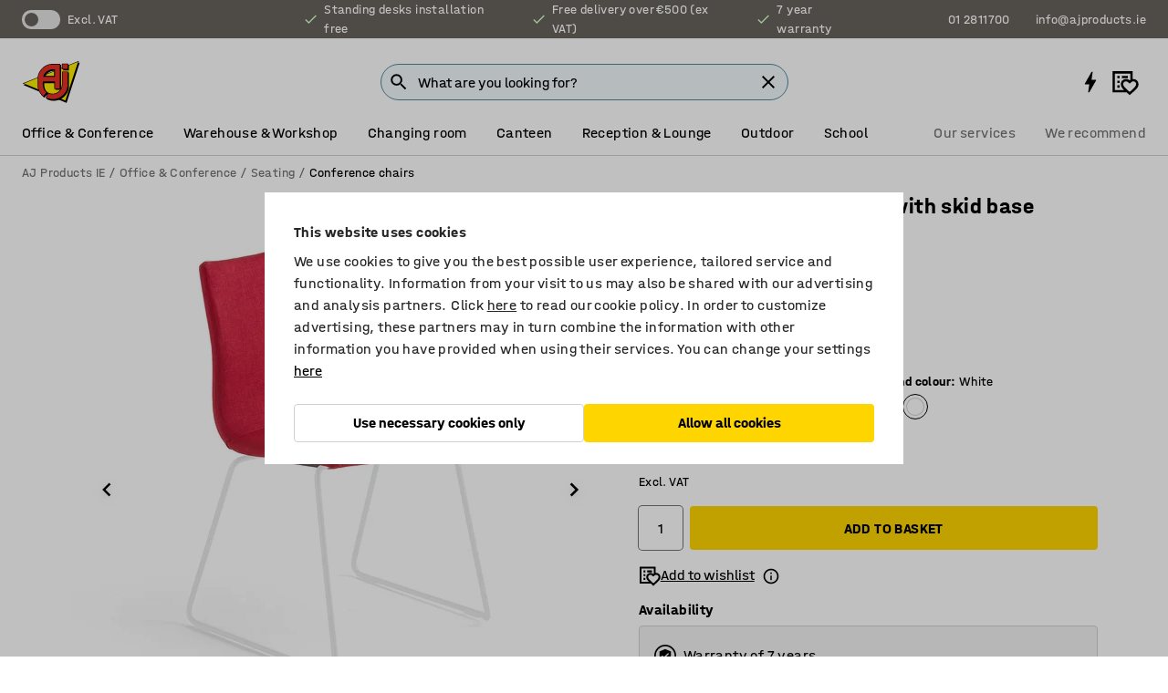

--- FILE ---
content_type: text/html; charset=utf-8
request_url: https://www.ajproducts.ie/p/conference-chair-with-skid-base-252356-252431
body_size: 46405
content:

<!DOCTYPE html>
<html lang="en">

<head>
    <meta charset="utf-8" />
    <meta name="viewport" content="width=device-width, initial-scale=1.0">
    <meta name="theme-color" content="white" />

    <meta http-equiv="Content-Security-Policy" content="frame-src 'self'
https://*.cookiebot.com
https://*.cdn.optimizely.com
https://*.googletagmanager.com
https://*.cdn-pci.optimizely.com
https://*.google.com
https://*.google-analytics.com
https://*.checkout.dibspayment.eu
https://checkout.dibspayment.eu
https://*.ajprodukter.se
https://*.ajprodukter.no
https://*.ajprodukter.dk
https://*.ajprodukty.sk
https://*.ajprodukty.pl
https://*.ajprodukty.cz
https://*.ajproducts.co.uk
https://*.ajproducts.ie
https://*.ajprodukte.de
https://*.ajprodukte.at
https://*.ajproducten.nl
https://*.kataloska-prodaja.si
https://*.ajproduktai.lt
https://*.ajtooted.ee
https://*.ajprodukti.lv
https://*.ajtuotteet.fi
https://*.kataloska-prodaja.com
https://*.kataloska-prodaja.ba
https://*.ajvorulistinn.is
https://*.ajproizvodi.com
https://*.dibspayment.eu
https://*.doubleclick.net
https://*.facebook.com
https://*.imbox.io
https://*.criteo.com
https://*.hotjar.com
https://*.triggerbee.com
https://*.sleeknote.com
https://player.qiwio.io/
https://www.zbozi.cz
https://cdn2.charpstar.net/
https://charpstar.se/
https://aj.bokahem.se/js/app.js
https://aj.bokahem.se/css/app.css
https://ct.pinterest.com/
https://checkoutshopper.adyen.com/
https://checkoutshopper-live.adyen.com
https://www.youtube.com/
https://tricommerce.dk
 https://tiger.tricommerce.com
 https://mercell.com
 https://p2p.mercell.com;">

        <script type="text/javascript">
            !function (a, b, c, d, e, f, g, h) {
                a.RaygunObject = e, a[e] = a[e] || function () {
                    (a[e].o = a[e].o || []).push(arguments)
                }, f = b.createElement(c), g = b.getElementsByTagName(c)[0],
                    f.async = 1, f.src = d, g.parentNode.insertBefore(f, g), h = a.onerror, a.onerror = function (b, c, d, f, g) {
                        h && h(b, c, d, f, g), g || (g = new Error(b)), a[e].q = a[e].q || [], a[e].q.push({
                            e: g
                        })
                    }
            }(window, document, "script", "//cdn.raygun.io/raygun4js/raygun.min.js", "rg4js");
        </script>
        <script type="text/javascript">
            rg4js('apiKey', 'SVMda9UO1vTzMuMFlHhb6g');
            rg4js('enableCrashReporting', true);
            rg4js('setVersion', '149.0.0');
            rg4js('options', {
                ignore3rdPartyErrors: true,
                ignoreAjaxError: true,
                ignoreAjaxAbort: true,
                debugMode: true,
            });
        </script>
    <link rel="apple-touch-icon" sizes="180x180" href="/apple-touch-icon.png">
    <link rel="icon" type="image/png" href="/favicon-512x512.png" sizes="512x512">
    <link rel="icon" type="image/png" href="/favicon-192x192.png" sizes="192x192">
    <link rel="icon" type="image/png" href="/favicon-32x32.png" sizes="32x32">
    <link rel="icon" type="image/png" href="/favicon-16x16.png" sizes="16x16">
    <link rel="icon" type="image/png" href="/maskable_icon_x192.png" sizes="192x192">

    <link rel="manifest" href="/manifest">
    <link rel="mask-icon" href="/safari-pinned-tab.svg" color="#e63027">
    <meta name="msapplication-TileColor" content="#fff">
    <link rel="shortcut icon" href="/favicon.ico">

    <title>Conference chair OTTAWA with skid base, red fabric, white | AJ Products IE</title><link rel="stylesheet" type="text/css" href="/assets/browser.bundle.6b8d2c0fc2936f47b7cf.css" />
<meta name="description" content="Stackable conference chair in a modern design with a skid base. It features a one-piece moulded seat and backrest with thick padding and durable upholstery. The fully-welded frame makes the chair stable and gives a stylish finish." data-dynamic="1" />
<meta name="robots" content="index,follow" data-dynamic="1" />
<meta property="og:url" content="https://www.ajproducts.ie/p/conference-chair-with-skid-base-252356-252431" data-dynamic="1" />
<meta property="og:type" content="website" data-dynamic="1" />
<meta property="og:title" content="Conference chair OTTAWA with skid base, red fabric, white" data-dynamic="1" />
<meta property="og:description" content="Stackable conference chair in a modern design with a skid base. It features a one-piece moulded seat and backrest with thick padding and durable upholstery. The fully-welded frame makes the chair stable and gives a stylish finish." data-dynamic="1" />
<meta property="product:condition" content="new" data-dynamic="1" />
<meta property="product:retailer_item_id" content="2-252431" data-dynamic="1" />
<meta property="product:availability" content="in stock" data-dynamic="1" />
<meta property="product:price:amount" content="232.47" data-dynamic="1" />
<meta property="product:price:currency" content="EUR" data-dynamic="1" />
<meta property="og:image" content="https://static.ajproducts.com/cdn-cgi/image/width=770,format=jpeg/globalassets/252432.jpg?ref=0E2CD7FABD" data-dynamic="1" />

                <script>
                if (!('Promise' in window && Promise.prototype.finally)) {
                    document.write('<' + 'script src="/assets/polyfills.bundle.bbff1e5177c601f32b31.js" onerror="window.rg4js&&window.rg4js(\'send\', new Error(\'Failed to load: /assets/polyfills.bundle.bbff1e5177c601f32b31.js\'))"></' + 'script>');
                }
                </script>
                <script>
                window.scopeReady = new Promise(function (res, rej) { window.resolveScopeReady = res; window.rejectScopeReady = rej; });
                </script>
            <link rel="canonical" href="https://www.ajproducts.ie/p/conference-chair-with-skid-base-252356-252431" id="link-canonical" />
<script src="/assets/browser.bundle.64b834596f0388deab47.js" async></script>
<script src="/assets/nitro.bundle.b8b2f38ac300bf05c0ba.js" async></script>
<script src="/assets/glitz.bundle.c109fca36cacfb727999.js" async></script>
<script src="/assets/vendor-f501a089.bundle.d29cb0664024d6a8fcd5.js" async></script>
<script src="/assets/6304.bundle.543874b7d4b3c760765a.js" async></script>
<script src="/assets/vendor-d2eb5610.bundle.a0125ec617ac52d68384.js" async></script>
<link rel="stylesheet" type="text/css" href="/assets/browser.bundle.6b8d2c0fc2936f47b7cf.css" />
<link rel="preload" href="/assets/HalvarAJPMittel-Rg.69f693f8a9de0cc6bc9f..woff2" as="font" crossorigin="anonymous" />
<link rel="preload" href="/assets/HalvarAJPMittel-Bd.e161d90eb98cc343e22d..woff2" as="font" crossorigin="anonymous" />


            <link rel="alternate" hreflang="bs-ba" class="link-canonical-alternate" href="https://www.kataloska-prodaja.ba/p/konferencijska-stolica-sa-spojenim-nogama-252356-252431">
            <link rel="alternate" hreflang="cs-cz" class="link-canonical-alternate" href="https://www.ajprodukty.cz/p/konferencni-zidle-252356-252431">
            <link rel="alternate" hreflang="da-dk" class="link-canonical-alternate" href="https://www.ajprodukter.dk/p/konferencestol-252356-252431">
            <link rel="alternate" hreflang="de-at" class="link-canonical-alternate" href="https://www.ajprodukte.at/p/konferenzstuhl-252356-252431">
            <link rel="alternate" hreflang="de-de" class="link-canonical-alternate" href="https://www.ajprodukte.de/p/konferenzstuhl-252356-252431">
            <link rel="alternate" hreflang="en-gb" class="link-canonical-alternate" href="https://www.ajproducts.co.uk/p/conference-chair-with-skid-base-252356-252431">
            <link rel="alternate" hreflang="en-ie" class="link-canonical-alternate" href="https://www.ajproducts.ie/p/conference-chair-with-skid-base-252356-252431">
            <link rel="alternate" hreflang="et-ee" class="link-canonical-alternate" href="https://www.ajtooted.ee/p/konverentsitool-252356-252431">
            <link rel="alternate" hreflang="fi-fi" class="link-canonical-alternate" href="https://www.ajtuotteet.fi/p/neuvottelutuoli-252356-252431">
            <link rel="alternate" hreflang="hr-hr" class="link-canonical-alternate" href="https://www.ajproizvodi.com/p/konferencijska-stolica-sa-spojenim-nogama-252356-252431">
            <link rel="alternate" hreflang="is-is" class="link-canonical-alternate" href="https://www.ajvorulistinn.is/p/raostefnustoll-meo-ferningslaga-ramma-252356-252431">
            <link rel="alternate" hreflang="lt-lt" class="link-canonical-alternate" href="https://www.ajproduktai.lt/p/konferencine-kede-252356-252431">
            <link rel="alternate" hreflang="lv-lv" class="link-canonical-alternate" href="https://www.ajprodukti.lv/p/konferencu-kresls-252356-252431">
            <link rel="alternate" hreflang="nb-no" class="link-canonical-alternate" href="https://www.ajprodukter.no/p/konferansestol-252356-252431">
            <link rel="alternate" hreflang="nl-nl" class="link-canonical-alternate" href="https://www.ajproducten.nl/p/vergaderstoel-met-sledepoten-252356-252431">
            <link rel="alternate" hreflang="pl-pl" class="link-canonical-alternate" href="https://www.ajprodukty.pl/p/krzeslo-konferencyjne-252356-252431">
            <link rel="alternate" hreflang="sk-sk" class="link-canonical-alternate" href="https://www.ajprodukty.sk/p/konferencna-stolicka-s-klzakmi-252356-252431">
            <link rel="alternate" hreflang="sl-si" class="link-canonical-alternate" href="https://www.kataloska-prodaja.si/p/konferencni-stol-s-podstavkom-252356-252431">
            <link rel="alternate" hreflang="sr-rs" class="link-canonical-alternate" href="https://www.kataloska-prodaja.com/p/konferencijska-stolica-sa-jednodelnim-nogarama-252356-252431">
            <link rel="alternate" hreflang="sv-se" class="link-canonical-alternate" href="https://www.ajprodukter.se/p/konferensstol-252356-252431">
    <style data-glitz>@keyframes a{from{}to{}}.a{background-color:white}.b{flex-direction:column;-webkit-box-orient:vertical;-webkit-box-direction:normal}.c{display:-webkit-box;display:-moz-box;display:-ms-flexbox;display:-webkit-flex;display:flex}.d{min-height:100vh}.e{pointer-events:none}.f{position:absolute}.g{opacity:0}.h{width:0}.i{height:0}.n{transform:translate(0, -100%)}.o{left:16px}.p{top:16px}.q{position:fixed}.r{font-size:16px}.s{padding-bottom:8px}.t{padding-top:8px}.u{padding-right:16px}.v{padding-left:16px}.w{height:40px}.a0{border-radius:4px}.a1{letter-spacing:0.4px}.a2{line-height:1.2}.a3{justify-content:center;-webkit-box-pack:center}.a4{align-items:center;-webkit-box-align:center}.a5{display:-webkit-inline-box;display:-moz-inline-box;display:-ms-inline-flexbox;display:-webkit-inline-flex;display:inline-flex}.a6{transition-timing-function:ease-out}.a7{transition-duration:200ms}.a8{transition-property:color, background-color, border-color;-webkit-transition-property:color, background-color, border-color;-moz-transition-property:color, background-color, border-color}.au{border-bottom-style:solid}.av{border-bottom-width:1px}.aw{border-bottom-color:#D1D1D1}.ax{border-top-style:solid}.ay{border-top-width:1px}.az{border-top-color:#D1D1D1}.b0{border-right-style:solid}.b1{border-right-width:1px}.b2{border-right-color:#D1D1D1}.b3{border-left-style:solid}.b4{border-left-width:1px}.b5{border-left-color:#D1D1D1}.b6{outline-offset:5px}.b7{font-weight:bold}.b8{text-transform:uppercase}.b9{color:black}.be{text-shadow:none}.bf{cursor:pointer}.bg{text-align:inherit}.bh{text-decoration:none}.bi{-webkit-user-select:none;-moz-user-select:none;-ms-user-select:none;user-select:none}.bj{font-variant:inherit}.bk{font-style:inherit}.bl{font-family:inherit}.bo{z-index:6}.bp{min-height:auto}.bq{position:relative}.br{top:0}.bs{will-change:opacity}.bt{width:100%}.bu{height:100%}.bv{left:0}.bw{bottom:0}.bx{right:0}.by{background-color:black}.bz{transition-timing-function:ease-in-out}.c0{transition-property:opacity;-webkit-transition-property:opacity;-moz-transition-property:opacity}.c1{border-bottom-color:#c5511a}.c2{border-top-color:#c5511a}.c3{border-right-color:#c5511a}.c4{border-left-color:#c5511a}.c5{background-color:#FFEBD6}.c6{border-bottom-width:2px}.c7{border-top-width:2px}.c8{border-right-width:2px}.c9{border-left-width:2px}.ca{margin-bottom:16px}.cb{margin-top:16px}.cc{padding-bottom:16px}.cd{padding-top:16px}.ce{pointer-events:auto}.cp{transition-duration:300ms}.cq{transition-property:box-shadow;-webkit-transition-property:box-shadow;-moz-transition-property:box-shadow}.cr{min-height:0}.cs{transition-property:all;-webkit-transition-property:all;-moz-transition-property:all}.ct{transform:translateY(0)}.cu{opacity:1}.cv{max-height:50px}.d1{color:white}.d2{background-color:#68635D}.d3{font-size:14px}.d4{min-height:32px}.d5{width:1366px}.d6{max-width:calc(100vw - 48px)}.d7{margin-right:auto}.d8{margin-left:auto}.d9{display:block}.da{flex-wrap:wrap;-webkit-box-lines:multiple}.db{flex-basis:0%}.dc{flex-shrink:1}.dd{flex-grow:1;-webkit-box-flex:1}.de{font-weight:initial}.dj{margin-right:8px}.dk{margin-bottom:0}.dl{height:21px}.dm{width:42px}.dn{display:inline-block}.dz{outline-offset:3px}.e0{transition-property:transform;-webkit-transition-property:transform;-moz-transition-property:transform}.e1{transition-duration:0.4s}.e2{border-radius:15px}.e3{background-color:#E6E6E6}.e5{flex-grow:2;-webkit-box-flex:2}.e6{margin-right:32px}.e9{text-decoration:inherit}.ea{color:inherit}.eb{color:#D6FFCD}.ec{font-size:1.3em}.ed{height:1em}.ee{width:1em}.ef{margin-left:6px}.en{justify-content:flex-end;-webkit-box-pack:end}.eo{margin-right:20px}.ez{display:none}.f0{stroke:none}.f1{top:-1px}.f3{margin-left:8px}.f4{font-size:1.4em}.f6{z-index:1}.f7{align-items:flex-start;-webkit-box-align:start}.fh{padding-top:20px}.fi{flex-basis:auto}.fj{flex-shrink:0}.fk{margin-top:4px}.fl{justify-content:space-between;-webkit-box-pack:justify}.fm{flex-direction:row;-webkit-box-orient:horizontal;-webkit-box-direction:normal}.fn{gap:32px}.fo{flex-grow:0;-webkit-box-flex:0}.fp{flex-basis:33%}.fs{text-decoration:underline}.ft{padding-right:0}.fu{padding-left:0}.fv{min-width:40px}.fw{line-height:1.5}.fx{background-color:transparent;background-color:initial}.fy{border-bottom-width:0}.fz{border-top-width:0}.g0{border-right-width:0}.g1{border-left-width:0}.g2{font-weight:inherit}.g3{margin-right:12px}.g4{margin-left:12px}.g5{width:30px}.g6{height:30px}.g7{font-size:1.5em}.ga{flex-basis:100%}.gb{width:447px}.gc{justify-content:flex-start;-webkit-box-pack:start}.gf{width:calc(100% - 16px)}.gg{margin-right:unset}.gh{margin-left:unset}.gi{width:inherit}.gk{transform:scale(1.3)}.gl{white-space:normal}.gm{white-space:nowrap}.gn{transform:scale(1)}.go{text-align:center}.gp{transition-property:opacity, transform;-webkit-transition-property:opacity, transform;-moz-transition-property:opacity, transform}.gq{text-overflow:ellipsis}.gr{overflow:hidden}.gs{background-color:#F1F8FC}.gt{border-radius:50px 0 0 50px}.gu{padding-bottom:3px}.gv{padding-top:3px}.gw{padding-right:3px}.gx{padding-left:3px}.h3{border-bottom-color:#4F879E}.h4{border-top-color:#4F879E}.h5{border-right-color:#4F879E}.h6{border-left-color:#4F879E}.hg{padding-left:40px}.hh{border-radius:50px}.hi{cursor:-webkit-text;cursor:text}.hj{right:10px}.hk{transform:translateY(-50%)}.hl{top:50%}.hm{border-radius:0}.hn{padding-bottom:0}.ho{padding-top:0}.hp{font-size:inherit}.hq{gap:8px}.hs{gap:4px}.ht{padding-right:4px}.hu{padding-left:4px}.hv{transform:scaleY(1)}.hw{will-change:transform}.hx{width:24px}.hy{font-size:1px}.hz{height:1px}.i0{visibility:hidden}.i1{align-items:flex-end;-webkit-box-align:end}.i2{outline-offset:0}.i3{min-height:30px}.i4{min-width:30px}.i8{transform:scale(0)}.i9{border-radius:100vw}.ia{font-size:12px}.ib{right:calc(50% - 15px)}.ic{min-width:9px}.id{height:9px}.ie{background-color:#e4251b}.if{margin-right:0}.ig{margin-left:0}.ih{max-height:100px}.ij{margin-left:-32px}.ik{margin-left:32px}.il{padding-bottom:12px}.im{padding-top:4px}.iw{color:#737373}.ix{box-shadow:0px 3px 5px 0px rgba(151, 151, 151, 0.5)}.iy{max-height:calc(100vh - 100% - 32px)}.iz{overflow-y:auto}.j0{margin-top:1px}.j3{max-width:100%}.j4{margin-bottom:8px}.j5{margin-top:8px}.j8{list-style:none}.jd{width:1125px}.je{width:calc(54% - (32px * 0.54))}.jf{order:1}.jh{left:unset}.ji{align-items:stretch;-webkit-box-align:stretch}.jj{min-width:0}.jw{object-fit:cover}.jx{object-position:center}.jy{transition-timing-function:ease-in}.jz{left:24px}.k0{color:#D1D1D1}.k1{line-height:1}.k2{font-size:20px}.k3{-webkit-filter:drop-shadow(0 2px 4px rgba(0, 0, 0, .1)) drop-shadow(0 2px 8px rgba(0, 0, 0, .05));filter:drop-shadow(0 2px 4px rgba(0, 0, 0, .1)) drop-shadow(0 2px 8px rgba(0, 0, 0, .05))}.k4{transform:rotate(90deg)}.k5{right:24px}.k6{transform:rotate(270deg)}.k7{height:68px}.k8{padding-bottom:4px}.k9{width:77%}.ka{overflow-x:scroll}.kb{scroll-behavior:smooth}.kd{scrollbar-width:none}.kg{margin-left:16px}.kh{background-color:transparent}.ki{border-bottom-color:transparent}.kj{border-top-color:transparent}.kk{border-right-color:transparent}.kl{border-left-color:transparent}.km{border-bottom-color:#16819D}.kn{border-top-color:#16819D}.ko{border-right-color:#16819D}.kp{border-left-color:#16819D}.kq{border-bottom-width:thin}.kr{border-top-width:thin}.ks{border-right-width:thin}.kt{border-left-width:thin}.ku{box-shadow:0px 0px 8px 0px rgba(0,0,0,0.1)}.kv{height:50px}.kw{width:50px}.kx{transition-property:background;-webkit-transition-property:background;-moz-transition-property:background}.kz{opacity:0.7}.l0{width:calc(46% - (32px * 0.46))}.l1{order:2}.l2{margin-bottom:32px}.l3{line-height:36px}.l4{margin-top:0}.l5{font-family:HalvarMittel}.l6{font-size:24px}.l7{line-height:30px}.l8{margin-bottom:4px}.l9{line-height:1.5rem}.lf{align-items:end;-webkit-box-align:end}.lg{flex-basis:48%}.lh{margin-left:-6px}.li{height:28px}.lj{width:28px}.lk{border-radius:50%}.ll{margin-bottom:2px}.lm{margin-top:2px}.ln{margin-right:2px}.lo{margin-left:2px}.lp{height:22px}.lq{width:22px}.lr{box-sizing:border-box}.ls{height:20px}.lt{width:20px}.lu{border-bottom-color:black}.lv{border-top-color:black}.lw{border-right-color:black}.lx{border-left-color:black}.ly{background-color:#D1D1D1}.lz{height:18px}.m0{width:18px}.m3{align-items:baseline;-webkit-box-align:baseline}.m4{-webkit-column-gap:8px;column-gap:8px}.m5{-webkit-column-gap:16px;column-gap:16px}.m6{order:0}.m7{font-weight:700}.m8{font-weight:normal}.m9{height:48px}.ma{width:48px}.mb{margin-bottom:auto}.mc{margin-top:auto}.mk{box-shadow:0 0 0 1px #737373}.ml{transition-property:color, border-color, background;-webkit-transition-property:color, border-color, background;-moz-transition-property:color, border-color, background}.mm{padding-top:12px}.mr{background-color:#FFD500}.ms{flex-wrap:nowrap;-webkit-box-lines:nowrap}.mt{background-color:#F3F3F3}.mu{margin-bottom:24px}.mv{display:inline}.mx{padding-bottom:24px}.my{padding-top:24px}.n6{-webkit-break-inside:avoid;-ms-break-inside:avoid;break-inside:avoid}.n7{text-align:left}.na{margin-right:16px}.nb{top:-4px}.nd{page-break-inside:auto}.ne{-webkit-column-count:1;column-count:1}.nf{list-style-type:none}.ng{margin-right:4px}.ni{transition-property:-webkit-filter,filter;-webkit-transition-property:-webkit-filter,filter;-moz-transition-property:filter}.nj{margin-top:24px}.nl{flex-basis:0}.nm{height:400px}.np{width:calc(100% / 4)}.nq{max-width:calc(100% / 4)}.nt{min-height:62px}.nu{height:inherit}.nv{min-height:inherit}.nw{margin-left:4px}.nx{object-fit:contain}.ny{width:78.68852459016394px}.o0{width:61.53846153846153px}.o2{width:82.75862068965517px}.o4{width:133.33333333333334px}.o6{width:38.095238095238095px}.o8{padding-bottom:initial}.o9{padding-top:initial}.ob{stroke-width:1.5}.oc{content-visibility:hidden}.od{transform:translatex(-100%)}.oe{-webkit-overflow-scrolling:touch}.of{overflow-x:hidden}.og{will-change:opacity, transform}.oh{border-bottom-color:#E6E6E6}.oi{outline-offset:-2px}.oj{padding-right:48px}.ok{height:auto}.ol{min-height:48px}.om{right:16px}.on{z-index:4}.oo{transform:translateX(-50%)}.op{left:50%}.oq{z-index:15}.j:focus{pointer-events:none}.k:focus{opacity:0}.l:focus{z-index:7}.m:focus{transform:translate(0, 0)}.am:focus{outline-color:#16819D}.ba:focus{border-radius:4px}.bb:focus{outline-style:solid}.bc:focus{outline-width:0}.bd:focus{isolation:initial}.eu:focus{outline-color:transparent}.gy:focus{border-bottom-color:#4F879E}.gz:focus{border-top-color:#4F879E}.h0:focus{border-right-color:#4F879E}.h1:focus{border-left-color:#4F879E}.h7:focus{outline-color:#4F879E}.h8:focus{border-right-width:1px}.h9:focus{border-left-width:1px}.ha:focus{border-bottom-width:1px}.hb:focus{border-bottom-style:solid}.hc:focus{border-top-width:1px}.hd:focus{border-top-style:solid}.he:focus{border-right-style:solid}.hf:focus{border-left-style:solid}.x:is(.disabledLink){cursor:not-allowed}.y:disabled{cursor:not-allowed}.ag:disabled{border-bottom-color:#D1D1D1}.ah:disabled{border-top-color:#D1D1D1}.ai:disabled{border-right-color:#D1D1D1}.aj:disabled{border-left-color:#D1D1D1}.ak:disabled{background-color:white}.al:disabled{color:#737373}.mo:disabled{background-color:#D1D1D1}.z:active{outline-width:0}.ev:active{text-decoration:underline}.ew:active{color:#16819D}.i6:active{text-decoration:inherit}.i7:active{color:inherit}.a9:disabled:hover{border-bottom-color:#D1D1D1}.aa:disabled:hover{border-top-color:#D1D1D1}.ab:disabled:hover{border-right-color:#D1D1D1}.ac:disabled:hover{border-left-color:#D1D1D1}.ae:disabled:hover{background-color:white}.af:disabled:hover{color:#737373}.mn:disabled:hover{background-color:#D1D1D1}.an:hover:not([disabled],.disabledLink){color:black}.ao:hover:not([disabled],.disabledLink){background-color:#f3f3f3}.mp:hover:not([disabled],.disabledLink){background-color:#F2CA00}.ap:active:not([disabled],.disabledLink){border-bottom-color:#f3f3f3}.aq:active:not([disabled],.disabledLink){border-top-color:#f3f3f3}.ar:active:not([disabled],.disabledLink){border-right-color:#f3f3f3}.as:active:not([disabled],.disabledLink){border-left-color:#f3f3f3}.at:active:not([disabled],.disabledLink){background-color:#f3f3f3}.mq:active:not([disabled],.disabledLink){background-color:#FFF0A3}.dg:has(:focus-within)> span{outline-style:solid}.dh:has(:focus-within)> span{outline-color:inherit}.di:has(:focus-within)> span{outline-width:2px}.do::before{background-color:#68635D}.dp::before{transition-timing-function:ease-in-out}.dq::before{transition-duration:0.4s}.dr::before{transition-property:transform;-webkit-transition-property:transform;-moz-transition-property:transform}.ds::before{border-radius:50%}.dt::before{bottom:3px}.du::before{left:3px}.dv::before{width:15px}.dw::before{height:15px}.dx::before{position:absolute}.dy::before{content:""}.la::before{margin-right:8px}.lb::before{background-color:black}.lc::before{height:5px}.ld::before{width:5px}.le::before{display:inline-block}.e4:first-letter{text-transform:uppercase}.e7:hover{text-decoration:inherit}.e8:hover{color:inherit}.fq:hover{text-decoration:underline}.fr:hover{color:#16819D}.gj:hover{cursor:initial}.hr:hover{cursor:pointer}.i5:hover{text-decoration:none}.iv:hover{color:black}.mf:hover{box-shadow:0 0 0 1px #16819D}.nh:hover{-webkit-filter:brightness(90%);filter:brightness(90%)}.h2::placeholder{color:black}.ii:nth-child(n+2){margin-left:0}.in::after{border-bottom-color:transparent}.io::after{border-bottom-style:solid}.ip::after{border-bottom-width:4px}.iq::after{width:100%}.ir::after{bottom:0}.is::after{right:0}.it::after{position:absolute}.iu::after{content:""}.j6:empty:before{white-space:pre}.j7:empty:before{content:" "}.j9:after{white-space:pre}.ja:after{content:" / "}.jt:before{padding-top:100%}.ju:before{float:left}.jv:before{content:""}.ky:before{padding-top:150%}.nz:before{padding-top:61%}.o1:before{padding-top:78%}.o3:before{padding-top:57.99999999999999%}.o5:before{padding-top:36%}.o7:before{padding-top:126%}.kc::-webkit-scrollbar{display:none}.ke:last-child{margin-right:auto}.oa:last-child{margin-right:0}.kf:first-child{margin-left:auto}.md::-ms-clear{display:none}.me::-ms-reveal{display:none}.mg:-webkit-autofill{animation-iteration-count:20}.mh:-webkit-autofill{animation-timing-function:ease-out}.mi:-webkit-autofill{animation-duration:50ms}.mj:-webkit-autofill{animation-name:a}.nk:not(:first-child){margin-left:24px}</style><style data-glitz media="print">.bm{min-height:0}.bn{position:relative}.cf{box-shadow:none}.cg{border-bottom-style:solid}.ch{border-bottom-width:1px}.ci{border-bottom-color:#D1D1D1}.cj{margin-bottom:24px}.ck{margin-top:24px}.cl{padding-bottom:0}.cm{min-height:auto}.cn{justify-content:flex-start;-webkit-box-pack:start}.co{font-size:14px}.cw{pointer-events:auto}.cx{opacity:1}.cy{max-height:50px}.cz{transform:none}.d0{height:0}.df{display:none}.eg{z-index:10}.eh{color:black}.ei{transform:translate(-50%, 0)}.ej{left:50%}.ek{top:60px}.el{position:absolute}.em{display:-webkit-box;display:-moz-box;display:-ms-flexbox;display:-webkit-flex;display:flex}.ep{margin-bottom:16px}.eq{margin-top:16px}.er{margin-right:16px}.es{margin-left:16px}.et{align-items:center;-webkit-box-align:center}.ex{font-size:2.2em}.ey{display:block}.f2{white-space:nowrap}.f5{height:100%}.fb{margin-top:0}.fc{padding-bottom:8px}.fd{padding-top:8px}.fe{flex-direction:column;-webkit-box-orient:vertical;-webkit-box-direction:normal}.ff{margin-bottom:32px}.fg{justify-content:space-evenly;-webkit-box-pack:space-evenly}.j1{min-height:initial}.j2{zoom:0.6}.jb{width:auto}.jc{max-width:calc(100% - 65px)}.jg{margin-bottom:0}.jk{border-top-color:#D1D1D1}.jl{border-top-style:solid}.jm{border-top-width:1px}.jn{border-right-color:#D1D1D1}.jo{border-right-style:solid}.jp{border-right-width:1px}.jq{border-left-color:#D1D1D1}.jr{border-left-style:solid}.js{border-left-width:1px}.m1{margin-right:0}.m2{margin-left:0}.mw{background-color:transparent}.mz{width:1300px}.n0{padding-right:90px}.n1{padding-left:0}.n2{-webkit-break-after:avoid;-ms-break-after:avoid;break-after:avoid}.n5{-webkit-break-inside:unset;-ms-break-inside:unset;break-inside:unset}.n8{display:inline}.n9{-webkit-break-inside:avoid;-ms-break-inside:avoid;break-inside:avoid}.nn{width:100%}.no{justify-content:center;-webkit-box-pack:center}.nr{margin-right:32px}.ns{margin-left:32px}.f8:after{font-size:10px}.f9:after{white-space:nowrap}.fa:after{content:attr(data-page-url)}</style><style data-glitz media="(min-width: 768px)">.nc{-webkit-column-gap:32px;column-gap:32px}</style><style data-glitz media="(min-width: 1024px)">.g8{flex-basis:auto}.g9{flex-shrink:0}.gd{max-width:585px}.ge{width:100%}.n3{flex-grow:1;-webkit-box-flex:1}.n4{flex-basis:50%}</style>
        <script data-cookieconsent="ignore" data-ot-ignore="true">
            window.dataLayer = window.dataLayer || [];
            function gtag() {
                dataLayer.push(arguments);
            }
            gtag("consent", "default", {
                ad_storage: "denied",
                ad_user_data: 'denied',
                ad_personalization: 'denied',
                analytics_storage: "denied",
                functionality_storage: 'denied',
                personalization_storage: 'denied',
                security_storage: 'denied',
                wait_for_update: 500,
            });
            gtag("set", "ads_data_redaction", true);
        </script>
        <script data-cookieconsent="ignore" type="text/javascript" data-ot-ignore="true" >
            if (!('dataLayer' in window)) {
                window.dataLayer = [];
            }

            window.dataLayer.push({
                event: 'originalReferrer',
                originalReferrer: document.referrer,
            });

            window.dataLayer.push({
                event: 'originalLocation',
                originalLocation: document.location.href,
            });

            window.gtmEnabled = true;
        </script>
<!-- Google Tag Manager -->
<script data-cookieconsent="ignore">(function(w,d,s,l,i){w[l]=w[l]||[];w[l].push({'gtm.start':
new Date().getTime(),event:'gtm.js'});var f=d.getElementsByTagName(s)[0],
j=d.createElement(s),dl=l!='dataLayer'?'&l='+l:'';j.async=true;j.src=
'https://www.googletagmanager.com/gtm.js?id='+i+dl;f.parentNode.insertBefore(j,f);
})(window,document,'script','dataLayer','GTM-K2RM35S');</script>
<!-- End Google Tag Manager -->        <script id="Cookiebot" src="https://consent.cookiebot.com/uc.js" data-cbid="a88b88ea-38c4-4406-bfc9-5471fb9df620"
            data-culture="en" type="text/javascript" async></script>

        <script type="text/javascript">
                window.externalScriptEnable = true;
        </script>

    <script>
        window.isPrivateBusinessSelectorEnabled = false;
    </script>   
</head>

<body class="aj-site">

<!-- Google Tag Manager (noscript) -->
<noscript><iframe src="https://www.googletagmanager.com/ns.html?id=GTM-K2RM35S"
height="0" width="0" style="display:none;visibility:hidden"></iframe></noscript>
<!-- End Google Tag Manager (noscript) -->

    <div id="container"><div><div class="a b c d"><div id="focusreset-nitro" tabindex="-1" class="e f g h i"></div><button aria-label="Skip to content" type="button" class="j k e g l m n o p q r s t u v w x y z a0 a1 a2 a3 a4 a5 a6 a7 a8 a9 aa ab ac ae af ag ah ai aj ak al am an ao ap aq ar as at au av aw ax ay az b0 b1 b2 b3 b4 b5 b6 b7 b8 a b9 ba bb bc bd be bf bg bh bi bj bk bl">Skip to content</button><header class="bm bn e bo bp bq br"><div class="e g bs bt bu bv bw bx br q by bz a7 c0"></div><noscript><div class="a3 c1 c2 c3 c4 c5 b9 au c6 ax c7 b0 c8 b3 c9 a0 ca cb cc cd u v c"><div>Seems like your browser does not have JavaScript enabled, this is needed to be able to use the site</div></div></noscript><div class="bq"><div class="height-measuring-wrapper ce"><div class="cf cg ch ci cj ck cl cm cn co bz cp cq bq cr b c au av aw bt a b9"><div><div class="bz cs cp ce ct cu cv cw cx cy cz d0 d1 d2 d3 c bt"><div class="d0 d4 d5 d6 d7 d8 d9"><div class="a4 bu a3 da c"><div class="db dc dd a4 c de d3 df"><label aria-label="Excl. VAT" class="dg dh di dj dk dl dm dn bq"><input type="checkbox" class="i h g"/><span class="do dp dq dr ds dt du dv dw dx dy dz e0 bz e1 e2 e3 bw bx bv br bf f"></span></label><span class="d1 e4">Excl. VAT</span></div><div class="db dc e5 c a3 a4 df"><div class="e6 e7 e8 e9 a4 ea c"><svg xmlns="http://www.w3.org/2000/svg" height="1em" viewBox="0 0 24 24" width="1em" class="eb ec ed ee a5"><path d="M0 0h24v24H0V0z" fill="transparent"></path><path fill="currentColor" d="M9 16.17L4.83 12l-1.42 1.41L9 19 21 7l-1.41-1.41L9 16.17z"></path></svg><div class="ef dn">Standing desks  installation free</div></div><div class="e6 e7 e8 e9 a4 ea c"><svg xmlns="http://www.w3.org/2000/svg" height="1em" viewBox="0 0 24 24" width="1em" class="eb ec ed ee a5"><path d="M0 0h24v24H0V0z" fill="transparent"></path><path fill="currentColor" d="M9 16.17L4.83 12l-1.42 1.41L9 19 21 7l-1.41-1.41L9 16.17z"></path></svg><div class="ef dn">Free delivery over €500 (ex VAT)</div></div><div class="e7 e8 e9 a4 ea c"><svg xmlns="http://www.w3.org/2000/svg" height="1em" viewBox="0 0 24 24" width="1em" class="eb ec ed ee a5"><path d="M0 0h24v24H0V0z" fill="transparent"></path><path fill="currentColor" d="M9 16.17L4.83 12l-1.42 1.41L9 19 21 7l-1.41-1.41L9 16.17z"></path></svg><div class="ef dn">7 year warranty</div></div></div><div class="eg eh ei ej ek el em en db dc dd c"><a aria-label="Call 01 2811700" target="_blank" class="eo ep eq er es et em e7 e8 e9 ea ba bb eu bc bd ev ew" href="tel:01 2811700"><svg xmlns="http://www.w3.org/2000/svg" height="1em" viewBox="0 0 24 24" width="1em" class="ex eh ey ez d1 ec f0 f1 bq ed ee"><path d="M0 0h24v24H0V0z" fill="none"></path><path fill="currentColor" d="M6.54 5c.06.89.21 1.76.45 2.59l-1.2 1.2c-.41-1.2-.67-2.47-.76-3.79h1.51m9.86 12.02c.85.24 1.72.39 2.6.45v1.49c-1.32-.09-2.59-.35-3.8-.75l1.2-1.19M7.5 3H4c-.55 0-1 .45-1 1 0 9.39 7.61 17 17 17 .55 0 1-.45 1-1v-3.49c0-.55-.45-1-1-1-1.24 0-2.45-.2-3.57-.57-.1-.04-.21-.05-.31-.05-.26 0-.51.1-.71.29l-2.2 2.2c-2.83-1.45-5.15-3.76-6.59-6.59l2.2-2.2c.28-.28.36-.67.25-1.02C8.7 6.45 8.5 5.25 8.5 4c0-.55-.45-1-1-1z"></path></svg><span class="f2 f3">01 2811700</span></a><a aria-label="Send email to info@ajproducts.ie" target="_blank" class="ep eq er es et em e7 e8 e9 ea ba bb eu bc bd ev ew" href="mailto:info@ajproducts.ie"><svg xmlns="http://www.w3.org/2000/svg" height="1em" viewBox="0 0 24 24" width="1em" class="ex eh ey ez d1 f4 f1 bq ed ee"><path d="M0 0h24v24H0V0z" fill="none"></path><path fill="currentColor" d="M22 6c0-1.1-.9-2-2-2H4c-1.1 0-2 .9-2 2v12c0 1.1.9 2 2 2h16c1.1 0 2-.9 2-2V6zm-2 0l-8 5-8-5h16zm0 12H4V8l8 5 8-5v10z"></path></svg><span class="f2 f3">info@ajproducts.ie</span></a></div></div></div></div></div><div class="f5 f6 a f7 b c d5 d6 d7 d8"><div data-page-url="https://www.ajproducts.ie/p/conference-chair-with-skid-base-252356-252431" id="top-area" class="f8 f9 fa fb fc fd fe ff fg cc fh fi fj dd fk a4 bt fl fm c bq"><div class="fn a4 c fo dc fp"><a aria-label="Go to startpage" id="top-area-home" class="ba bb eu bc bd ev ew fq fr fs b9" data-scope-link="true" href="/"><svg xmlns="http://www.w3.org/2000/svg" xml:space="preserve" viewBox="133 300 330 247" height="48" class="d9"><path d="m380.69 532.11-1.49-.62-239.42-98.95-3.41-1.4 3.42-1.37 312.6-124.8 2.98-1.19-.99 3.05-73.19 223.74z"></path><path d="m385.69 541.11-1.49-.62-239.42-98.95-3.41-1.4 3.42-1.37 312.6-124.8 2.98-1.19-.99 3.05-73.19 223.74z"></path><path fill="#FFED00" d="m144.09 431.23 234.51 96.75 71.67-219.1z"></path><path d="M398.91 357.84h-33.2v-1.5l.03-29.66v-1.5h1.49l30.18-.04h1.5v32.7M312.38 529.39c-19.33 0-36.97-8.45-37.71-8.8l-1.31-.64.6-1.33 13.15-29.04.64-1.41 1.39.67c7.87 3.83 16.16 5.77 24.62 5.77 14.2 0 24.13-5.54 24.23-5.6 18.36-12.06 26.61-24.87 27.49-42.77l.01-.11.02-.1c.22-1.11.23-1.41.23-1.42v-74.83h1.5l30.23-.05h1.5v80.75c-.03.35-.7 8.68-3.05 17.04-3.96 14.08-11.66 26.04-25.74 40-17.04 14.97-30.94 19.09-50.65 21.46-2.32.27-4.71.41-7.15.41"></path><path d="m259.45 511.14-.43-.37c-14.01-11.93-30.28-29.72-31.82-61.65-.61-12.68-.21-36.16.5-50.65v-.09l.02-.09c3.07-17.81 10.72-32.95 23.39-46.28 8.65-9.1 27.33-24.64 55.24-26.46h47.77l-.01 1.5V467.5h-1.57c-1.25 0-19.06-.03-26.18-.04h-4.42v-38h-61.92c-4.15 42.06 20.8 53.65 21.88 54.13l1.85.82-1.31 1.53s-5.3 6.17-10.62 12.34c-2.66 3.08-5.32 6.17-7.32 8.48-3.78 4.36-3.78 4.36-4.48 4.37zm7.41-121.78c3.34.03 10.86.05 20.79.05 12.38 0 23.98-.03 27.91-.07l-.07-29.46c-26.79.41-44.24 17.11-48.63 29.48M394.14 351.76h-34.9v-1.5l.02-29.95v-1.5h34.879999999999995v32.95"></path><path d="M307.64 522.74c-19.22 0-38.58-8.76-39.4-9.14l-1.38-.63.64-1.37 12.75-27.25.64-1.38 1.37.67c7.57 3.68 15.57 5.55 23.76 5.55 14.81 0 25.34-6.17 25.44-6.24 18.39-12.08 26.63-24.89 27.52-42.79l.01-.11.02-.1c.21-1.11.23-1.41.23-1.42V363.7h34.87v1.5l.13 78.87c-.02.4-.5 7.76-3.57 17.5-3.17 10.08-9.43 25.19-27.09 39.95-15.33 13.33-28.53 18.82-50.44 20.97-1.76.16-3.61.25-5.5.25"></path><path d="m254.66 506.89-1.31-1.23-1.58-1.6c-12.76-12.96-28.63-29.08-30.1-59.63-.61-12.66-.21-36.15.5-50.64v-.09l.01-.09c3.07-17.81 10.72-32.95 23.39-46.28 8.65-9.1 27.33-24.64 55.24-26.46h48.7v1.5s.02 100.73.02 138.49v.3l-.12.28c-.39.93-.45.93-3.62.93h-29.4V423.1h-62.13c-3.72 41.95 19.46 57.59 19.7 57.74l1.42.93-1.09 1.3c-7.14 8.47-17.99 21.4-18.63 22.33zm2.48-115.35c1.61.01 4.66.02 10.41.02 16.42 0 42.64-.06 48.98-.12v-37.35c-1.79-.1-3.53-.16-5.2-.16-12.9 0-23.22 3.11-33.45 10.07l-.06.04-.06.03c-14.36 7.98-19.32 22.56-20.62 27.47"></path><path fill="#E63027" d="M362.27 321.81h28.88v26.97h-28.88zM282.35 487l-4.25 9.05c-1.11 2.41-3.19 6.81-3.19 6.81-1.34 2.91-4.03 8.61-4.03 8.61 4.36 1.84 9.3 3.42 9.3 3.42 3.84 1.2 7.52 2.14 7.52 2.14 2.47.63 6.53 1.42 6.53 1.42 3.09.56 7.08.98 7.08.98 3.73.44 8.81.27 8.81.27 1.88-.06 6.47-.61 6.47-.61 1.16-.13 4.13-.58 4.13-.58 1.06-.16 3.72-.64 3.72-.64 1.2-.2 3.61-.75 3.61-.75 2.31-.53 4.64-1.23 4.64-1.23 1.95-.56 3.91-1.28 3.91-1.28 1.13-.41 3.48-1.36 3.48-1.36.81-.34 3.19-1.47 3.19-1.47.64-.31 2.33-1.2 2.33-1.2.33-.16 2-1.11 2-1.11 1.17-.6 5.18-3.27 5.18-3.27 5.81-4.08 10.88-8.69 10.88-8.69 4.33-3.59 9.55-9.75 9.55-9.75 4.29-4.99 7.76-11.09 7.76-11.09 3.45-5.99 5.47-11.96 5.47-11.96 3.84-9.67 4.82-20.67 4.82-20.67l-.13-77.36h-28.88v71.88s-.25 4.06-.72 6.86c0 0-.63 5.27-2.19 9.48 0 0-1.59 4.75-3.16 7.28 0 0-2.66 5.19-7.03 9.92 0 0-3.25 3.73-8.13 7.64 0 0-3.63 2.95-7.97 5.78 0 0-4.52 2.56-9.53 3.98 0 0-6.63 2.23-14.38 2.61 0 0-6.16.45-11.97-.63.01 0-7.13-.93-14.82-4.48"></path><path fill="#E63027" d="m346.55 459.36-.02-135.48-45.61-.02s-6.88.42-13.23 2.05c0 0-5.72 1.23-12.45 4.17 0 0-2.28 1-3.23 1.48 0 0-3.06 1.56-3.66 1.91 0 0-3.22 1.78-5.03 3.02 0 0-3.13 2.06-5.19 3.64 0 0-1.69 1.31-2.19 1.73 0 0-2.95 2.44-4.06 3.5 0 0-2.94 2.78-3.25 3.14 0 0-2.67 2.8-3.09 3.33 0 0-2.22 2.53-3.36 3.98 0 0-2.52 3.19-4.58 6.34 0 0-1.64 2.55-2.11 3.38 0 0-1.39 2.48-1.69 3.03 0 0-1.47 2.72-1.98 3.95 0 0-1.17 2.56-1.64 3.77 0 0-.81 2.11-1.3 3.42 0 0-1.16 3.45-1.66 5.22 0 0-.94 3.63-1.3 5.23 0 0-.52 2.44-.77 3.86 0 0-.27 6.81-.39 10.23 0 0-.19 7.42-.25 10.61 0 0-.09 5.59-.13 8.23 0 0 .02 2.81-.02 5.94 0 0 .05 4.83.06 7.63 0 0 .05 3.45.3 8.81 0 0 .34 5.7 1.31 10.42 0 0 .8 4.05 2.11 8.25 0 0 1.28 4.03 3.16 8.11 0 0 1.42 3.14 4.03 7.47 0 0 2.13 3.39 5.02 7.27 0 0 2.03 2.48 3.41 4.17 0 0 3.33 3.78 5.45 5.98l5.08 5.19 16.68-19.97s-3.03-2.47-5.76-5.73c0 0-2.97-3.63-4.81-6.73 0 0-1.92-3.34-2.27-4.14 0 0-2.06-4.3-2.83-6.58 0 0-1.45-4.13-2.36-7.98 0 0-1.22-5.55-1.59-9.59 0 0-.48-4.53-.48-9.23 0 0 .05-5 .23-7.16 0 0 .3-3.86.45-5.08l67.86-.02v39.25zm-29.31-64.94-61.95.09c-1.61-.03-1.52-1.69-1.52-1.69.05-.41.13-.64.13-.64.36-1.55.42-1.72.42-1.72 1.34-4.73 3.09-8.25 3.09-8.25 1.61-3.56 4.16-7.2 4.16-7.2 2.22-3.48 6.09-7.17 6.09-7.17 4.41-4.08 6.84-5.31 6.84-5.31 2.69-1.75 5.66-3.52 5.66-3.52 3.33-2.02 7.3-3.66 7.3-3.66 5.98-2.47 11.03-3.28 11.03-3.28 5.22-.94 8.98-1.05 8.98-1.05 2.31-.17 6.05-.06 6.05-.06 2.17.02 5.98.33 5.98.33l.02 43.13z"></path></svg></a><button aria-label="Open main menu" tabindex="-1" type="button" class="e c0 cp bz g df ft fu fv r s t w fw x y z a0 a1 a3 a4 a5 ea ba bb eu bc bd be bf fx bg bh bi fy fz g0 g1 g2 bj bk bl"><svg xmlns="http://www.w3.org/2000/svg" height="1em" viewBox="0 0 24 24" width="1em" class="g3 g4 g5 g6 b9 g7 a5"><path d="M0 0h24v24H0V0z" fill="none"></path><path fill="currentColor" d="M3 18h18v-2H3v2zm0-5h18v-2H3v2zm0-7v2h18V6H3z"></path></svg></button></div><div class="g8 g9 ga dc fo gb df bq gc c"><form action="/search" class="gd ge gf gg gh a4 c bq"><div class="dd bq"><div class="br bv f"><div class="dn bt"><div class="gi a5"><span class="gj gi a4 a5"><button tabindex="-1" state="[object Object]" aria-label="Search" class=" feedback-default gk gl bq df ft fu fv r s t w fw x y z a0 a1 a3 a4 a5 a6 a7 a8 ea ba bb eu bc bd be bf fx bg bh bi fy fz g0 g1 g2 bj bk bl" type="submit"><span class="feedback-text gm gn cu go a3 a4 c a6 a7 gp gq gr"><svg xmlns="http://www.w3.org/2000/svg" viewBox="0 0 24 24" width="1em" height="1em" class="b9 gs gt gu gv gw gx d9 g7 ed ee"><path fill="none" d="M0 0h24v24H0z"></path><path fill="currentColor" d="M15.5 14h-.79l-.28-.27A6.47 6.47 0 0 0 16 9.5 6.5 6.5 0 1 0 9.5 16c1.61 0 3.09-.59 4.23-1.57l.27.28v.79l5 4.99L20.49 19zm-6 0C7.01 14 5 11.99 5 9.5S7.01 5 9.5 5 14 7.01 14 9.5 11.99 14 9.5 14"></path></svg></span></button></span></div></div></div><input type="search" aria-label="Search" placeholder="What are you looking for?" name="q" autoComplete="off" value="" class="gy gz h0 h1 h2 gs h3 h4 h5 h6 bb h7 bc h8 h9 ha hb hc hd he hf b1 b4 av au ay ax b0 b3 u hg hh r s t w fw hi ea bt"/><button aria-label="Clear" type="button" class="hj hk hl f a4 c ba bb eu bc bd hm be bf fx bg bh ea bi hn ho ft fu fy fz g0 g1 g2 bj bk hp bl"><svg xmlns="http://www.w3.org/2000/svg" height="1em" viewBox="0 0 24 24" width="1em" class="b9 gs g7 ed ee a5"><path d="M0 0h24v24H0V0z" fill="none"></path><path fill="currentColor" d="M19 6.41L17.59 5 12 10.59 6.41 5 5 6.41 10.59 12 5 17.59 6.41 19 12 13.41 17.59 19 19 17.59 13.41 12 19 6.41z"></path></svg></button></div></form></div><div id="top-area-sec-nav" class="hq fo dc fp a4 en c df"><div class="a3 a4 b c"><div class="a3 a4 c"><div class="gi a5"><span class="hr gi a4 a5"><button aria-label="Log in | Create account" type="button" class="a4 hs c bf dj f3 ht hu hn ho r bq ba bb eu bc bd hm be fx bg bh ea bi fy fz g0 g1 g2 bj bk bl"><div class="gm r">Log in | Create account</div><span class="hv d9 hw a6 cp e0"><svg xmlns="http://www.w3.org/2000/svg" height="1em" viewBox="0 0 24 24" width="1em" class="b9 hx g7 ed a5"><path d="M0 0h24v24H0V0z" fill="none"></path><path fill="currentColor" d="M7.41 8.59L12 13.17l4.59-4.58L18 10l-6 6-6-6 1.41-1.41z"></path></svg></span></button></span></div></div><div class="gi a5"><span class="gj gi a4 a5"><div class="hy bq d9 hz i0 bt"> </div></span></div></div><div class="fast-order-button i1 c"><a title="Express checkout" aria-label="Express checkout" class="i2 i3 i4 g5 g6 a3 a4 c bq i5 i6 i7 e8 e9 ea ba bb eu bc bd" tabindex="0" data-scope-link="true" href="/checkout?fastorder=true"><span class="fast-order-button-icon bq"><svg xmlns="http://www.w3.org/2000/svg" width="1em" height="1em" viewBox="0 0 24 24" fill="currentColor" class="g6 g5 b9 g7 a5"><path d="M11 21h-1l1-7H7.5c-.58 0-.57-.32-.38-.66.19-.34.05-.08.07-.12C8.48 10.94 10.42 7.54 13 3h1l-1 7h3.5c.49 0 .56.33.47.51l-.07.15C12.96 17.55 11 21 11 21z"></path></svg></span></a></div><div class="wishlist-button dj f3 a4 c"><button title="My lists" aria-label="My lists" type="button" class="bf hn ho ft fu a3 a4 a5 go i2 i3 i4 g5 g6 bq ba bb eu bc bd hm be fx bh ea bi fy fz g0 g1 g2 bj bk hp bl"><span class="wishlist-button-icon bq"><div class="i8 i9 go ia ib br ic id f a6 a7 e0 ie d1"></div><svg xmlns="http://www.w3.org/2000/svg" height="1em" viewBox="0 0 31 30" width="1em" class="g6 g5 b9 g7 a5"><path fill="currentColor" d="M24 2.67v8.91l.5-.04h.3a5.73 5.73 0 0 1 5.87 5.74c0 1.68-.39 2.96-1.6 4.52l-.3.4-.75.84-.43.44-.23.24-.49.48-.53.5-.57.53-.95.86-1.05.93-1.17 1.02-1.93 1.85-1.85-1.77-1.66-1.45H1.33v-24H24Zm.8 11.53c-1.42 0-2.8.87-3.27 2.07H19.8a3.59 3.59 0 0 0-3.27-2.07c-1.83 0-3.2 1.32-3.2 3.08 0 1.77 1.4 3.52 3.72 5.7l.62.58.67.6.7.63 1.52 1.32.1.09.09-.09 1.52-1.32 1.04-.93.65-.59.6-.57c2.15-2.05 3.43-3.73 3.43-5.42 0-1.76-1.38-3.08-3.2-3.08Zm-3.47-1.64V5.33H4V24h10.26l-.41-.41-.44-.45-.39-.43-.36-.4-.16-.2-.3-.4a6.65 6.65 0 0 1-1.53-4.03v-.4c0-1.43.5-2.7 1.33-3.7v-.25h.23a5.92 5.92 0 0 1 4.31-1.8c1.48 0 2.93.54 4.05 1.46l.08.07.2-.17.46-.33Zm-12 6.1v2.67H6.67v-2.66h2.66Zm0-5.33V16H6.67v-2.67h2.66ZM18.67 8v2.67H12V8h6.67ZM9.33 8v2.67H6.67V8h2.66Z"></path></svg></span></button></div><button aria-label="My shopping basket" data-test-id="minicart-button" type="button" class="bf hn ho ft fu i2 g6 g5 if ig bq r x y z a0 a1 a2 a3 a4 a5 a6 a7 a8 ea ba bb eu bc bd be fx bg bh bi fy fz g0 g1 g2 bj bk bl"><svg xmlns="http://www.w3.org/2000/svg" height="1em" viewBox="0 0 24 24" width="1em" class="i3 i4 b9 g7 ed ee a5"><path d="M0 0h24v24H0V0z" fill="none"></path><path fill="currentColor" d="M15.55 13c.75 0 1.41-.41 1.75-1.03l3.58-6.49c.37-.66-.11-1.48-.87-1.48H5.21l-.94-2H1v2h2l3.6 7.59-1.35 2.44C4.52 15.37 5.48 17 7 17h12v-2H7l1.1-2h7.45zM6.16 6h12.15l-2.76 5H8.53L6.16 6zM7 18c-1.1 0-1.99.9-1.99 2S5.9 22 7 22s2-.9 2-2-.9-2-2-2zm10 0c-1.1 0-1.99.9-1.99 2s.89 2 1.99 2 2-.9 2-2-.9-2-2-2z"></path></svg></button></div></div><div class="bz cs cp ce cu ih bt"><nav class="df fl i1 c bt fi fj fo"><div><div class="ii ij fi dc fo c i1"><a aria-label="Office &amp; Conference" class="ik il im in io ip iq ir is it iu bq bu a4 c i6 i7 e7 e8 e9 ea ba bb eu bc bd" tabindex="0" data-scope-link="true" href="/office-conference">Office &amp; Conference</a><a aria-label="Warehouse &amp; Workshop" class="ik il im in io ip iq ir is it iu bq bu a4 c i6 i7 e7 e8 e9 ea ba bb eu bc bd" tabindex="0" data-scope-link="true" href="/warehouse-workshop">Warehouse &amp; Workshop</a><a aria-label="Changing room" class="ik il im in io ip iq ir is it iu bq bu a4 c i6 i7 e7 e8 e9 ea ba bb eu bc bd" tabindex="0" data-scope-link="true" href="/changing-room">Changing room</a><a aria-label="Canteen" class="ik il im in io ip iq ir is it iu bq bu a4 c i6 i7 e7 e8 e9 ea ba bb eu bc bd" tabindex="0" data-scope-link="true" href="/canteen">Canteen</a><a aria-label="Reception &amp; Lounge" class="ik il im in io ip iq ir is it iu bq bu a4 c i6 i7 e7 e8 e9 ea ba bb eu bc bd" tabindex="0" data-scope-link="true" href="/reception-lounge">Reception &amp; Lounge</a><a aria-label="Outdoor" class="ik il im in io ip iq ir is it iu bq bu a4 c i6 i7 e7 e8 e9 ea ba bb eu bc bd" tabindex="0" data-scope-link="true" href="/outdoor">Outdoor</a><a aria-label="School" class="ik il im in io ip iq ir is it iu bq bu a4 c i6 i7 e7 e8 e9 ea ba bb eu bc bd" tabindex="0" data-scope-link="true" href="/school">School</a></div></div><div class="ii ij fi dc fo c i1"><div><a aria-label="Our services" aria-haspopup="true" aria-expanded="false" class="iv iw ik il im in io ip iq ir is it iu bq bu a4 c i6 i7 e7 e9 ba bb eu bc bd" tabindex="0" data-scope-link="true" href="/services">Our services</a><div class="ik gm ix a iy iz f j0"></div></div><div><a aria-label="We recommend" aria-haspopup="true" aria-expanded="false" class="iv iw ik il im in io ip iq ir is it iu bq bu a4 c i6 i7 e7 e9 ba bb eu bc bd" tabindex="0" data-scope-link="true" href="/we-recommend">We recommend</a><div class="ik gm ix a iy iz f j0"></div></div></div></nav></div></div><div></div></div><noscript><div class="a3 c1 c2 c3 c4 c5 b9 au c6 ax c7 b0 c8 b3 c9 a0 ca cb cc cd u v c"><div>Seems like your browser does not have JavaScript enabled, this is needed to be able to use the site</div></div></noscript></div></div></header><div class="df"><div><div></div></div></div><div class="j1 dd b c"><main class="j2 bt j3 d7 d8 d9"><div class="d5 d6 d7 d8 d9"><ul class="df da iw d3 j4 j5 j6 j7 c j8 hn ho ft fu if ig"><li class="j9 ja"><a aria-label="AJ Products IE" class="fq fr e9 ea i6 i7 ba bb eu bc bd" data-scope-link="true" href="/">AJ Products IE</a></li><li class="j9 ja"><a aria-label="Office &amp; Conference" class="fq fr e9 ea i6 i7 ba bb eu bc bd" data-scope-link="true" href="/office-conference">Office &amp; Conference</a></li><li class="j9 ja"><a aria-label="Seating" class="fq fr e9 ea i6 i7 ba bb eu bc bd" data-scope-link="true" href="/office-conference/seating">Seating</a></li><li class="b9"><a aria-label="Conference chairs" class="fq fr e9 ea i6 i7 ba bb eu bc bd" data-scope-link="true" href="/office-conference/seating/conference-chairs">Conference chairs</a></li></ul></div><div class="d5 j3 d7 d8 d9"><div><div id="product-page-252431" class="product-page jb jc jd d6 d7 d8 d9"><div class="fl bt j3 d7 d8 c"><div class="je jf"><div class="jg ca bt j3 d7 d8 d9"><div class="bq"><div class="f6 br bx jh f d9"></div><div class="bq"><div class="carousel bq"><div class="gr ji fi fj dd"><div class="carousel-slides if hw c"><div class="jj ga fj fo ft bq"><div class="bf ci cg ch jk jl jm jn jo jp jq jr js d7 d8 d9 bt bq jt ju jv gr"><img sizes="(max-width: 1125px) calc(50vw - 48px), 590px" alt="Product image 1" srcSet="https://static.ajproducts.com/cdn-cgi/image/width=236,format=auto/globalassets/252432.jpg?ref=0E2CD7FABD 236w, https://static.ajproducts.com/cdn-cgi/image/width=462,format=auto/globalassets/252432.jpg?ref=0E2CD7FABD 462w, https://static.ajproducts.com/cdn-cgi/image/width=590,format=auto/globalassets/252432.jpg?ref=0E2CD7FABD 590w, https://static.ajproducts.com/cdn-cgi/image/width=1180,format=auto/globalassets/252432.jpg?ref=0E2CD7FABD 1180w, https://static.ajproducts.com/cdn-cgi/image/width=1472,format=auto/globalassets/252432.jpg?ref=0E2CD7FABD 1472w" loading="eager" src="https://static.ajproducts.com/cdn-cgi/image/width=770,format=auto/globalassets/252432.jpg?ref=0E2CD7FABD" class="jw jx bx bv bu bt f j3 jy cp c0"/></div></div><div class="jj ga fj fo ft bq"><div class="bf ci cg ch jk jl jm jn jo jp jq jr js d7 d8 d9 bt bq jt ju jv gr"><img sizes="(max-width: 1125px) calc(50vw - 48px), 590px" alt="Product image 2" loading="lazy" src="https://static.ajproducts.com/cdn-cgi/image/width=770,format=auto/globalassets/257004.jpg?ref=1E20E88D48" srcSet="https://static.ajproducts.com/cdn-cgi/image/width=236,format=auto/globalassets/257004.jpg?ref=1E20E88D48 236w, https://static.ajproducts.com/cdn-cgi/image/width=462,format=auto/globalassets/257004.jpg?ref=1E20E88D48 462w, https://static.ajproducts.com/cdn-cgi/image/width=590,format=auto/globalassets/257004.jpg?ref=1E20E88D48 590w, https://static.ajproducts.com/cdn-cgi/image/width=1180,format=auto/globalassets/257004.jpg?ref=1E20E88D48 1180w, https://static.ajproducts.com/cdn-cgi/image/width=1472,format=auto/globalassets/257004.jpg?ref=1E20E88D48 1472w" class="jw jx bx bv bu bt f g j3 jy cp c0"/></div></div><div class="jj ga fj fo ft bq"><div class="bf ci cg ch jk jl jm jn jo jp jq jr js d7 d8 d9 bt bq jt ju jv gr"><img sizes="(max-width: 1125px) calc(50vw - 48px), 590px" alt="Product image 3" loading="lazy" src="https://static.ajproducts.com/cdn-cgi/image/width=770,format=auto/globalassets/257005.jpg?ref=8ECDF1391A" srcSet="https://static.ajproducts.com/cdn-cgi/image/width=236,format=auto/globalassets/257005.jpg?ref=8ECDF1391A 236w, https://static.ajproducts.com/cdn-cgi/image/width=462,format=auto/globalassets/257005.jpg?ref=8ECDF1391A 462w, https://static.ajproducts.com/cdn-cgi/image/width=590,format=auto/globalassets/257005.jpg?ref=8ECDF1391A 590w, https://static.ajproducts.com/cdn-cgi/image/width=1180,format=auto/globalassets/257005.jpg?ref=8ECDF1391A 1180w, https://static.ajproducts.com/cdn-cgi/image/width=1472,format=auto/globalassets/257005.jpg?ref=8ECDF1391A 1472w" class="jw jx bx bv bu bt f g j3 jy cp c0"/></div></div><div class="jj ga fj fo ft bq"><div class="bf ci cg ch jk jl jm jn jo jp jq jr js d7 d8 d9 bt bq jt ju jv gr"><img sizes="(max-width: 1125px) calc(50vw - 48px), 590px" alt="Product image 4" loading="lazy" src="https://static.ajproducts.com/cdn-cgi/image/width=770,format=auto/globalassets/257006.jpg?ref=7AFCB914FF" srcSet="https://static.ajproducts.com/cdn-cgi/image/width=236,format=auto/globalassets/257006.jpg?ref=7AFCB914FF 236w, https://static.ajproducts.com/cdn-cgi/image/width=462,format=auto/globalassets/257006.jpg?ref=7AFCB914FF 462w, https://static.ajproducts.com/cdn-cgi/image/width=590,format=auto/globalassets/257006.jpg?ref=7AFCB914FF 590w, https://static.ajproducts.com/cdn-cgi/image/width=1180,format=auto/globalassets/257006.jpg?ref=7AFCB914FF 1180w, https://static.ajproducts.com/cdn-cgi/image/width=1472,format=auto/globalassets/257006.jpg?ref=7AFCB914FF 1472w" class="jw jx bx bv bu bt f g j3 jy cp c0"/></div></div></div></div><button disabled="" aria-label="Previous" class="jz k0 ba bb eu bc bd k1 k2 hk hl f d9 df k3 hm be bf fx bg bh bi hn ho ft fu fy fz g0 g1 g2 bj bk bl"><svg xmlns="http://www.w3.org/2000/svg" height="1em" viewBox="0 0 24 24" width="1em" class="k4 b9 g7 ed ee a5"><path d="M0 0h24v24H0V0z" fill="none"></path><path fill="currentColor" d="M7.41 8.59L12 13.17l4.59-4.58L18 10l-6 6-6-6 1.41-1.41z"></path></svg></button><button disabled="" aria-label="Next" class="k5 k0 ba bb eu bc bd k1 k2 hk hl f d9 df k3 hm be bf fx bg bh bi hn ho ft fu fy fz g0 g1 g2 bj bk bl"><svg xmlns="http://www.w3.org/2000/svg" height="1em" viewBox="0 0 24 24" width="1em" class="k6 b9 g7 ed ee a5"><path d="M0 0h24v24H0V0z" fill="none"></path><path fill="currentColor" d="M7.41 8.59L12 13.17l4.59-4.58L18 10l-6 6-6-6 1.41-1.41z"></path></svg></button><div class="thumbnails d5 j3 d7 d8 d9"><div class="a3 a4 bq c gr k7 bt"><div class="thumbnails-wrapper k8 im ht hu a4 k9 ka c kb kc kd"><button type="button" class="ba bb eu bc bd ke kf kg kh hn ho ft fu fy ki fz kj g0 kk g1 kl"><div class="km kn ko kp cu kq au kr ax ks b0 kt b3 ku bf kh fj kv kw d9 a6 a7 kx bq ky ju jv gr"><img class="jw jx bx bv bu bt f g j3 jy cp c0" alt="Product thumbnail 1" sizes="(max-width: 1366px) calc(54vw - 80px), 720px" loading="lazy" src="https://static.ajproducts.com/cdn-cgi/image/width=200,format=auto/globalassets/252432.jpg?ref=0E2CD7FABD"/></div></button><button type="button" class="ba bb eu bc bd ke kf kg kh hn ho ft fu fy ki fz kj g0 kk g1 kl"><div class="kq au ki kr ax kj ks b0 kk kt b3 kl ku bf kh kz fj kv kw d9 a6 a7 kx bq ky ju jv gr"><img class="jw jx bx bv bu bt f g j3 jy cp c0" alt="Product thumbnail 2" sizes="(max-width: 1366px) calc(54vw - 80px), 720px" loading="lazy" src="https://static.ajproducts.com/cdn-cgi/image/width=200,format=auto/globalassets/257004.jpg?ref=1E20E88D48"/></div></button><button type="button" class="ba bb eu bc bd ke kf kg kh hn ho ft fu fy ki fz kj g0 kk g1 kl"><div class="kq au ki kr ax kj ks b0 kk kt b3 kl ku bf kh kz fj kv kw d9 a6 a7 kx bq ky ju jv gr"><img class="jw jx bx bv bu bt f g j3 jy cp c0" alt="Product thumbnail 3" sizes="(max-width: 1366px) calc(54vw - 80px), 720px" loading="lazy" src="https://static.ajproducts.com/cdn-cgi/image/width=200,format=auto/globalassets/257005.jpg?ref=8ECDF1391A"/></div></button><button type="button" class="ba bb eu bc bd ke kf kg kh hn ho ft fu fy ki fz kj g0 kk g1 kl"><div class="kq au ki kr ax kj ks b0 kk kt b3 kl ku bf kh kz fj kv kw d9 a6 a7 kx bq ky ju jv gr"><img class="jw jx bx bv bu bt f g j3 jy cp c0" alt="Product thumbnail 4" sizes="(max-width: 1366px) calc(54vw - 80px), 720px" loading="lazy" src="https://static.ajproducts.com/cdn-cgi/image/width=200,format=auto/globalassets/257006.jpg?ref=7AFCB914FF"/></div></button></div></div></div></div></div></div></div></div><div class="l0 l1"><div class="l2 bt j3 d7 d8 d9"><div class="f7 c"><div class="bt fi dc fo"><h1 class="l3 dk l4 b9 a1 l5 b7 l6">Conference chair OTTAWA with skid base</h1><h2 class="l7 l8 l4 b9 a1 l5 b7 k2">Red fabric, white</h2><div class="ca eh iw">Art. no.<!-- -->: <!-- -->137823</div></div></div><div class="cj ca bt d6 d7 d8 d9"><ul class="fu j8 l9 dk"><li class="la lb ds lc ld le dy bq r a4 c">Stackable</li><li class="la lb ds lc ld le dy bq r a4 c">Elegant and sleek</li><li class="la lb ds lc ld le dy bq r a4 c">Hard-wearing fabric</li></ul></div><div class="lf da fl dk fm c bt d6 d7 d8"><div class="hq fj fo lg ca b c"><div><span class="l8 d3 b7">Colour<!-- -->: </span> <span class="d3">Red</span></div><div class="l8 lh da c"><button aria-label="Colour Black" type="button" class="ba bb eu bc bd ki av au kj ay ax kk b1 b0 kl b4 b3 kh li lj bf bq lk a3 hn ho ft fu ll lm ln lo c a4 be bg bh ea bi g2 bj bk hp bl"><div class="a lp lq lr gr lk a4 a3 c"><img loading="eager" src="https://static.ajproducts.com/cdn-cgi/image/width=28,format=auto/globalassets/black.png?ref=1E3B7EB38B" alt="Colour Black" class="ls lt bf lk"/></div></button><button aria-label="Colour Blue" type="button" class="ba bb eu bc bd ki av au kj ay ax kk b1 b0 kl b4 b3 kh li lj bf bq lk a3 hn ho ft fu ll lm ln lo c a4 be bg bh ea bi g2 bj bk hp bl"><div class="a lp lq lr gr lk a4 a3 c"><img loading="eager" src="https://static.ajproducts.com/cdn-cgi/image/width=28,format=auto/globalassets/blue.png?ref=8907F19D23" alt="Colour Blue" class="ls lt bf lk"/></div></button><button aria-label="Colour Red" type="button" class="ba bb eu bc bd lu av au lv ay ax lw b1 b0 lx b4 b3 a li lj bf bq lk a3 hn ho ft fu ll lm ln lo c a4 be bg bh ea bi g2 bj bk hp bl"><div class="a lp lq lr gr lk a4 a3 c"><img loading="eager" src="https://static.ajproducts.com/cdn-cgi/image/width=28,format=auto/globalassets/red.png?ref=4D04A4A3E2" alt="Colour Red" class="ls lt bf lk"/></div></button><button aria-label="Colour Grey" type="button" class="ba bb eu bc bd ki av au kj ay ax kk b1 b0 kl b4 b3 kh li lj bf bq lk a3 hn ho ft fu ll lm ln lo c a4 be bg bh ea bi g2 bj bk hp bl"><div class="a lp lq lr gr lk a4 a3 c"><img loading="eager" src="https://static.ajproducts.com/cdn-cgi/image/width=28,format=auto/globalassets/grey.png?ref=F830B04FEA" alt="Colour Grey" class="ls lt bf lk"/></div></button><button aria-label="Colour Silver grey" type="button" class="ba bb eu bc bd ki av au kj ay ax kk b1 b0 kl b4 b3 kh li lj bf bq lk a3 hn ho ft fu ll lm ln lo c a4 be bg bh ea bi g2 bj bk hp bl"><div class="a lp lq lr gr lk a4 a3 c"><img loading="eager" src="https://static.ajproducts.com/cdn-cgi/image/width=28,format=auto/globalassets/silvergrey2.png?ref=1576A809A9" alt="Colour Silver grey" class="ls lt bf lk"/></div></button></div></div><div class="hq fj fo lg ca b c"><div><span class="l8 d3 b7">Stand colour<!-- -->: </span> <span class="d3">White</span></div><div class="l8 lh da c"><button aria-label="Stand colour Grey" type="button" class="ba bb eu bc bd ki av au kj ay ax kk b1 b0 kl b4 b3 kh li lj bf bq lk a3 hn ho ft fu ll lm ln lo c a4 be bg bh ea bi g2 bj bk hp bl"><div class="a lp lq lr gr lk a4 a3 c"><img loading="eager" src="https://static.ajproducts.com/cdn-cgi/image/width=28,format=auto/globalassets/grey.png?ref=F830B04FEA" alt="Stand colour Grey" class="ls lt bf lk"/></div></button><button aria-label="Stand colour White" type="button" class="ba bb eu bc bd lu av au lv ay ax lw b1 b0 lx b4 b3 a li lj bf bq lk a3 hn ho ft fu ll lm ln lo c a4 be bg bh ea bi g2 bj bk hp bl"><div class="ly ls lt lr gr lk a4 a3 c"><img loading="eager" src="https://static.ajproducts.com/cdn-cgi/image/width=28,format=auto/globalassets/white.png?ref=FA24C23A4F" alt="Stand colour White" class="lz m0 bf lk"/></div></button></div></div></div><div class="purchase-box dk a bt j3 d7 d8 d9"><div class="jg fb m1 m2 ig ho hn"><div class="m3 b da m4 c"><div class="fm m5 m3 da c"><div class="m6 l6 m7 b9">€189.00</div></div><div class="m8 d3">Excl. VAT</div></div><div class="ca cb c df"><div class="dd b c"><div class="dd fm c"><label class="dj m9 ma hn ho ft fu go dk a5 j3 fj dd bq a6 a7 kx"><div class="bt c"><div class="gi a5"><span class="gj bt a4 a5"><input type="number" min="1" max="999" value="1" aria-label="Quantity" inputMode="numeric" class="hn ho ft fu bu mb mc d7 d8 bt go md me mf mg mh mi mj mk a0 a lr b9 ba bb eu bc bd a6 a7 ml r fw hi fy fz g0 g1"/></span></div></div></label><div class="c bt"><button aria-label="Add to basket - Conference chair OTTAWA with skid base" data-test-id="add-to-cart-button" state="[object Object]" class=" feedback-default dd dk l4 if ig df gl bq r il mm u v m9 x y z a0 a1 a2 a3 a4 a5 a6 a7 a8 a9 aa ab ac mn af ag ah ai aj mo al am an mp mq au fy ki ax fz kj b0 g0 kk b3 g1 kl b6 b7 b8 mr b9 ba bb bc bd be bf bg bh bi bj bk bl" type="button"><span class="feedback-text gm gn cu go a3 a4 c a6 a7 gp gq gr">Add to basket</span></button></div></div></div></div></div></div><div class="ms a4 c df"><button aria-label="Add to wishlist" title="Add to wishlist" class="add-to-wishlist-button ms a4 hq c ev ew fq fr fs b9 ba bb eu bc bd hm be bf fx bg bi hn ho ft fu fy fz g0 g1 g2 bj bk hp bl" type="button"><svg xmlns="http://www.w3.org/2000/svg" height="1em" viewBox="0 0 31 30" width="1em" class="b9 g7 ed ee a5"><path fill="currentColor" d="M24 2.67v8.91l.5-.04h.3a5.73 5.73 0 0 1 5.87 5.74c0 1.68-.39 2.96-1.6 4.52l-.3.4-.75.84-.43.44-.23.24-.49.48-.53.5-.57.53-.95.86-1.05.93-1.17 1.02-1.93 1.85-1.85-1.77-1.66-1.45H1.33v-24H24Zm.8 11.53c-1.42 0-2.8.87-3.27 2.07H19.8a3.59 3.59 0 0 0-3.27-2.07c-1.83 0-3.2 1.32-3.2 3.08 0 1.77 1.4 3.52 3.72 5.7l.62.58.67.6.7.63 1.52 1.32.1.09.09-.09 1.52-1.32 1.04-.93.65-.59.6-.57c2.15-2.05 3.43-3.73 3.43-5.42 0-1.76-1.38-3.08-3.2-3.08Zm-3.47-1.64V5.33H4V24h10.26l-.41-.41-.44-.45-.39-.43-.36-.4-.16-.2-.3-.4a6.65 6.65 0 0 1-1.53-4.03v-.4c0-1.43.5-2.7 1.33-3.7v-.25h.23a5.92 5.92 0 0 1 4.31-1.8c1.48 0 2.93.54 4.05 1.46l.08.07.2-.17.46-.33Zm-12 6.1v2.67H6.67v-2.66h2.66Zm0-5.33V16H6.67v-2.67h2.66ZM18.67 8v2.67H12V8h6.67ZM9.33 8v2.67H6.67V8h2.66Z"></path></svg>Add to wishlist</button><div class="gi a5"><svg xmlns="http://www.w3.org/2000/svg" height="1em" viewBox="0 0 24 24" width="1em" style="transform:rotate(180deg)" class="df bf k2 lt ls b9 a5"><path fill="currentColor" d="M11 15h2v2h-2v-2zm0-8h2v6h-2V7zm.99-5C6.47 2 2 6.48 2 12s4.47 10 9.99 10C17.52 22 22 17.52 22 12S17.52 2 11.99 2zM12 20c-4.42 0-8-3.58-8-8s3.58-8 8-8 8 3.58 8 8-3.58 8-8 8z"></path></svg></div></div><div class="cc cd"><h4 class="b9 a1 a2 l5 b7 r">Availability</h4><div class="au av aw ax ay az b0 b1 b2 b3 b4 b5 a0 cc cd u v mt b c"><div class="a4 fm c">Loading delivery time...<!-- --> <div class="gi a5"><svg xmlns="http://www.w3.org/2000/svg" height="1em" viewBox="0 0 24 24" width="1em" style="transform:rotate(180deg)" class="df bf k2 lt ls b9 a5"><path fill="currentColor" d="M11 15h2v2h-2v-2zm0-8h2v6h-2V7zm.99-5C6.47 2 2 6.48 2 12s4.47 10 9.99 10C17.52 22 22 17.52 22 12S17.52 2 11.99 2zM12 20c-4.42 0-8-3.58-8-8s3.58-8 8-8 8 3.58 8 8-3.58 8-8 8z"></path></svg></div></div><div class="fk c"><svg xmlns="http://www.w3.org/2000/svg" width="1em" height="1em" viewBox="0 0 25 25" fill="currentColor" stroke="none" stroke-width="1" class="dj b9 g7 ed ee a5"><g id="Produktsida" fill="none" fill-rule="evenodd"><g id="Shield" fill="currentColor"><path d="M11.0548736,15.9090909 L8.16598468,13.1818182 L9.18487042,12.219933 L11.0548736,13.9788823 L15.8151296,9.48622199 L16.8326513,10.4545455 L11.0548736,15.9090909 Z M12.5,0 C19.4035594,0 25,5.59644063 25,12.5 C25,19.4035594 19.4035594,25 12.5,25 C5.59644063,25 0,19.4035594 0,12.5 C0,5.59644063 5.59644063,0 12.5,0 Z M12.5,1.8 C6.59055318,1.8 1.8,6.59055318 1.8,12.5 C1.8,18.4094468 6.59055318,23.2 12.5,23.2 C18.4094468,23.2 23.2,18.4094468 23.2,12.5 C23.2,6.59055318 18.4094468,1.8 12.5,1.8 Z M12.499318,5 L19,7.72727273 L19,11.8181818 C19,15.6026268 16.2270486,19.141128 12.499318,20 C8.77295142,19.141128 6,15.6026268 6,11.8181818 L6,11.8181818 L6,7.72727273 L12.499318,5 Z" id="Fill-1"></path></g></g></svg><div>Warranty of 7 years</div></div></div></div><div class="cb"><div class="ca"><div class="">Stackable conference chair in a modern design with a skid base. It features a one-piece moulded seat and backrest with thick padding and durable upholstery. The fully-welded frame makes the chair stable and gives a stylish finish.</div></div><button aria-label="Read more" type="button" class="mu df mv ev ew fq fr fs b9 ba bb eu bc bd hm be bf fx bg bi hn ho ft fu fy fz g0 g1 g2 bj bk hp bl">Read more<svg xmlns="http://www.w3.org/2000/svg" height="1em" viewBox="0 0 24 24" width="1em" class="k6 b9 g7 ed ee a5"><path d="M0 0h24v24H0V0z" fill="none"></path><path fill="currentColor" d="M7.41 8.59L12 13.17l4.59-4.58L18 10l-6 6-6-6 1.41-1.41z"></path></svg></button></div></div></div></div></div><div class="jg cl mw jb jc ca cb mx my gs d5 d6 d7 d8 d9"><div class="jy cp c0 cu mz m2 fl jd j3 d7 d8 c"><div class="je jf"><div class="v n0 n1 n2 jg l2 bt j3 d7 d8 d9"><h3 class="ca b9 a1 a2 l5 b7 k2">Product information</h3><div class="n3 g9 n4 n5 n6"><div class="mu cb df bt j3 d7 d8 d9"><div class="kh b9"><div class="hn ho n7 bt j3 d7 d8 d9"><div class="b c"><div style="height:100px;mask-image:linear-gradient(to top, rgba(0,0,0,0) 0%, rgba(255,255,255,1) var(--h, 70px), rgba(255,255,255,1) 100%)" class="bq gr"><div class="ax kj ay"><div class="l4 mx"><div class="">A simple and elegant conference chair in a classic design with a one-piece seat and backrest.
<br/>
<br/>The backrest is tilted slightly backwards and the seat has a waterfall front edge for added comfort. The entire seat is padded and upholstered in a durable, hard-wearing fabric.
<br/>
<br/>The sleek, fully-welded frame is made of steel and adds to a smart look and feel. The base has skids with glide pads that make it easy to slide the chair in and out from under a table for example.
<br/>
<br/>The design of the conference chair means it is lightweight, making it easy and convenient to pick up and move. As the chairs are stackable, you can save space when storing them.</div></div></div></div><button aria-label="Read more" type="button" class="c j5 if ig ev ew fq fr fs b9 ba bb eu bc bd hm be bf fx bg bi hn ho ft fu fy fz g0 g1 g2 bj bk hp bl">Read more<span class="hv d9 hw a6 cp e0"><svg xmlns="http://www.w3.org/2000/svg" height="1em" viewBox="0 0 24 24" width="1em" class="b9 hx g7 ed a5"><path d="M0 0h24v24H0V0z" fill="none"></path><path fill="currentColor" d="M7.41 8.59L12 13.17l4.59-4.58L18 10l-6 6-6-6 1.41-1.41z"></path></svg></span></button></div></div></div></div><div class="n8 ck n9 ez"><div class="">A simple and elegant conference chair in a classic design with a one-piece seat and backrest.
<br/>
<br/>The backrest is tilted slightly backwards and the seat has a waterfall front edge for added comfort. The entire seat is padded and upholstered in a durable, hard-wearing fabric.
<br/>
<br/>The sleek, fully-welded frame is made of steel and adds to a smart look and feel. The base has skids with glide pads that make it easy to slide the chair in and out from under a table for example.
<br/>
<br/>The design of the conference chair means it is lightweight, making it easy and convenient to pick up and move. As the chairs are stackable, you can save space when storing them.</div></div><h3 class="df ca cb b9 a1 a2 l5 b7 k2">Documents<!-- --> </h3><div class="b dk l4 c df"><button aria-label="Print product sheet " type="button" class="j4 j5 na mv ev ew fq fr fs b9 ba bb eu bc bd hm be bf fx bg bi hn ho ft fu fy fz g0 g1 g2 bj bk hp bl"><svg xmlns="http://www.w3.org/2000/svg" height="1em" viewBox="0 0 24 24" width="1em" class="nb bq dj b9 g7 ed ee a5"><path d="M0 0h24v24H0V0z" fill="none"></path><path fill="currentColor" d="M19 8h-1V3H6v5H5c-1.66 0-3 1.34-3 3v6h4v4h12v-4h4v-6c0-1.66-1.34-3-3-3zM8 5h8v3H8V5zm8 12v2H8v-4h8v2zm2-2v-2H6v2H4v-4c0-.55.45-1 1-1h14c.55 0 1 .45 1 1v4h-2z"></path><circle cx="18" cy="11.5" r="1"></circle></svg>Print product sheet </button><a target="_blank" aria-label="Download PDF Download care instructions" class="j4 j5 na mv ev ew fq fr fs b9 ba bb eu bc bd" tabindex="0" data-scope-link="true" href="/globalassets/292046.pdf?ref=EFD4D00B0C"><svg xmlns="http://www.w3.org/2000/svg" height="1em" viewBox="0 0 24 24" width="1em" class="nb bq dj b9 g7 ed ee a5"><path d="M0 0h24v24H0V0z" fill="none"></path><path fill="currentColor" d="M20 2H8c-1.1 0-2 .9-2 2v12c0 1.1.9 2 2 2h12c1.1 0 2-.9 2-2V4c0-1.1-.9-2-2-2zm0 14H8V4h12v12zM4 6H2v14c0 1.1.9 2 2 2h14v-2H4V6zm12 6V9c0-.55-.45-1-1-1h-2v5h2c.55 0 1-.45 1-1zm-2-3h1v3h-1V9zm4 2h1v-1h-1V9h1V8h-2v5h1zm-8 0h1c.55 0 1-.45 1-1V9c0-.55-.45-1-1-1H9v5h1v-2zm0-2h1v1h-1V9z"></path></svg>Download care instructions</a><a target="_blank" aria-label="Download PDF Download assembly instructions" class="j4 j5 na mv ev ew fq fr fs b9 ba bb eu bc bd" tabindex="0" data-scope-link="true" href="/globalassets/990175.pdf?ref=F9899D50D4"><svg xmlns="http://www.w3.org/2000/svg" height="1em" viewBox="0 0 24 24" width="1em" class="nb bq dj b9 g7 ed ee a5"><path d="M0 0h24v24H0V0z" fill="none"></path><path fill="currentColor" d="M20 2H8c-1.1 0-2 .9-2 2v12c0 1.1.9 2 2 2h12c1.1 0 2-.9 2-2V4c0-1.1-.9-2-2-2zm0 14H8V4h12v12zM4 6H2v14c0 1.1.9 2 2 2h14v-2H4V6zm12 6V9c0-.55-.45-1-1-1h-2v5h2c.55 0 1-.45 1-1zm-2-3h1v3h-1V9zm4 2h1v-1h-1V9h1V8h-2v5h1zm-8 0h1c.55 0 1-.45 1-1V9c0-.55-.45-1-1-1H9v5h1v-2zm0-2h1v1h-1V9z"></path></svg>Download assembly instructions</a></div></div></div></div><div class="l0 l1"><div class="n2 jg l2 bt j3 d7 d8 d9"><h3 class="ca b9 a1 a2 l5 b7 k2">Product specifications</h3><ul class="nc nd mu hn ho ft fu ne n6"><li class="a4 n6 da c nf"><span class="ng b7 a4 c">Seat height<!-- -->:</span><span class="a4 c">460<!-- --> <!-- -->mm</span></li><li class="a4 n6 da c nf"><span class="ng b7 a4 c">Seat depth<!-- -->:</span><span class="a4 c">380<!-- --> <!-- -->mm</span></li><li class="a4 n6 da c nf"><span class="ng b7 a4 c">Seat width<!-- -->:</span><span class="a4 c">410<!-- --> <!-- -->mm</span></li><li class="a4 n6 da c nf"><span class="ng b7 a4 c">Width<!-- -->:</span><span class="a4 c">520<!-- --> <!-- -->mm</span></li><li class="a4 n6 da c nf"><span class="ng b7 a4 c">Armrests<!-- -->:</span><span class="a4 c">No</span></li><li class="a4 n6 da c nf"><span class="ng b7 a4 c">Legs<!-- -->:</span><span class="a4 c">Skid base</span></li><li class="a4 n6 da c nf"><span class="ng b7 a4 c">Stackable<!-- -->:</span><span class="a4 c">Yes</span></li><li class="a4 n6 da c nf"><span class="ng b7 a4 c">Colour<!-- -->:</span><span class="a4 c">Red</span></li><li class="a4 n6 da c nf"><span class="ng b7 a4 c">Seat material<!-- -->:</span><span class="a4 c">Fabric</span></li><li class="a4 n6 da c nf"><span class="ng b7 a4 c">Material specification<!-- -->:</span><span class="a4 c">Nevotex - Lido 1 Red<div class="gi a5"><svg xmlns="http://www.w3.org/2000/svg" height="1em" viewBox="0 0 24 24" width="1em" style="transform:rotate(180deg)" class="df bf k2 lt ls b9 a5"><path fill="currentColor" d="M11 15h2v2h-2v-2zm0-8h2v6h-2V7zm.99-5C6.47 2 2 6.48 2 12s4.47 10 9.99 10C17.52 22 22 17.52 22 12S17.52 2 11.99 2zM12 20c-4.42 0-8-3.58-8-8s3.58-8 8-8 8 3.58 8 8-3.58 8-8 8z"></path></svg></div></span></li><li class="a4 n6 da c nf"><span class="ng b7 a4 c">Composition<!-- -->:</span><span class="a4 c">100% Polyester<div class="gi a5"><svg xmlns="http://www.w3.org/2000/svg" height="1em" viewBox="0 0 24 24" width="1em" style="transform:rotate(180deg)" class="df bf k2 lt ls b9 a5"><path fill="currentColor" d="M11 15h2v2h-2v-2zm0-8h2v6h-2V7zm.99-5C6.47 2 2 6.48 2 12s4.47 10 9.99 10C17.52 22 22 17.52 22 12S17.52 2 11.99 2zM12 20c-4.42 0-8-3.58-8-8s3.58-8 8-8 8 3.58 8 8-3.58 8-8 8z"></path></svg></div></span></li><li class="a4 n6 da c nf"><span class="ng b7 a4 c">Stand colour<!-- -->:</span><span class="a4 c">White</span></li><li class="a4 n6 da c nf"><span class="ng b7 a4 c">Stand material<!-- -->:</span><span class="a4 c">Steel</span></li><li class="a4 n6 da c nf"><span class="ng b7 a4 c">Durability<!-- -->:</span><span class="a4 c">90000<!-- --> <!-- -->Md<div class="gi a5"><svg xmlns="http://www.w3.org/2000/svg" height="1em" viewBox="0 0 24 24" width="1em" style="transform:rotate(180deg)" class="df bf k2 lt ls b9 a5"><path fill="currentColor" d="M11 15h2v2h-2v-2zm0-8h2v6h-2V7zm.99-5C6.47 2 2 6.48 2 12s4.47 10 9.99 10C17.52 22 22 17.52 22 12S17.52 2 11.99 2zM12 20c-4.42 0-8-3.58-8-8s3.58-8 8-8 8 3.58 8 8-3.58 8-8 8z"></path></svg></div></span></li><li class="a4 n6 da c nf"><span class="ng b7 a4 c">Load capacity<!-- -->:</span><span class="a4 c">100<!-- --> <!-- -->kg</span></li><li class="a4 n6 da c nf"><span class="ng b7 a4 c">Recommended number of people for assembly<!-- -->:</span><span class="a4 c">1</span></li><li class="a4 n6 da c nf"><span class="ng b7 a4 c">Estimated assembly time<!-- -->:</span><span class="a4 c">5<!-- --> <!-- -->Min</span></li><li class="a4 n6 da c nf"><span class="ng b7 a4 c">Weight<!-- -->:</span><span class="a4 c">6<!-- --> <!-- -->kg</span></li><li class="a4 n6 da c nf"><span class="ng b7 a4 c">Assembly<!-- -->:</span><span class="a4 c">Delivered unassembled</span></li><li class="a4 n6 da c nf"><span class="ng b7 a4 c">Testing<!-- -->:</span><span class="a4 c">EN 16139:2013</span></li><li class="a4 n6 da c nf"><span class="ng b7 a4 c">Quality- &amp; eco-labelling<!-- -->:</span><span class="a4 c">Möbelfakta 220231017</span></li></ul><ul class="hn ho ft fu da c"><li class="ca na nf"><button aria-label="Show more" type="button" class="kw kv bf ba bb eu bc bd hm be fx bg bh ea bi hn ho ft fu fy fz g0 g1 g2 bj bk hp bl"><div class="nh a6 a7 ni kw kv bq jt ju jv d9 gr"><img sizes="50px" alt="Quality or Eco icon -1" loading="lazy" src="https://static.ajproducts.com/cdn-cgi/image/width=200,format=auto/globalassets/qualityecolabels/mobelfakta.png?ref=FBB829DAF4" srcSet="https://static.ajproducts.com/cdn-cgi/image/width=50,format=auto/globalassets/qualityecolabels/mobelfakta.png?ref=FBB829DAF4 50w" class="jw jx bx bv bu bt f g j3 jy cp c0"/></div></button></li></ul></div></div></div></div><div class="nj df l2 bt d6 d7 d8 d9"><div class="bt j3 d7 d8 d9"><h2 class="b9 a1 a2 l5 b7 ca nj k2"> </h2><div class="c"><div class="nk fj dd nl ly nm c"></div><div class="nk fj dd nl ly nm c"></div><div class="nk fj dd nl ly nm c"></div><div class="nk fj dd nl ly nm c"></div><div class="nk fj dd nl ly nm c"></div></div></div><div class="bt j3 d7 d8 d9"><h2 class="b9 a1 a2 l5 b7 ca nj k2"> </h2><div class="c"><div class="nj nk fj dd nl ly nm c"></div><div class="nj nk fj dd nl ly nm c"></div><div class="nj nk fj dd nl ly nm c"></div><div class="nj nk fj dd nl ly nm c"></div><div class="nj nk fj dd nl ly nm c"></div></div></div></div></div><div></div></div></main></div><footer class="df"><div class="mt b9"><div class="d2 d1"><div class="mx my nn d5 d6 d7 d8 d9"><div class="l4 no fl c"><div class="np nq df e6 nr ns"><h3 class="b7 k2 ca d1 eh a1 a2 l5">Can we help you?</h3><div class="a3"><div class="nj"><a aria-label="Contact customer service" class="r s t u v w x y z a0 a1 a2 a3 a4 a5 a6 a7 a8 a9 aa ab ac mn af ag ah ai aj mo al am an mp mq au fy ki ax fz kj b0 g0 kk b3 g1 kl b6 b7 b8 mr b9 i5 i6 i7 e8 e9 ba bb bc bd" tabindex="0" data-scope-link="true" href="/contact-us">Contact customer service</a></div></div></div><div class="np nq df e6 nr ns"><h3 class="b7 k2 ca d1 eh a1 a2 l5">Discover</h3><div class="a3"><a aria-label="Tips and buying guides" class="d1 r fq eh i6 i7 e8 e9 ba bb eu bc bd" data-scope-link="true" href="/blog-start">Tips and buying guides</a></div><div class="a3"><a aria-label="Digital brochures" class="d1 r fq eh i6 i7 e8 e9 ba bb eu bc bd" data-scope-link="true" href="/digital-brochures">Digital brochures</a></div><div class="a3"><a aria-label="Case studies" class="d1 r fq eh i6 i7 e8 e9 ba bb eu bc bd" data-scope-link="true" href="/blog-start/case-studies">Case studies</a></div><div class="a3"><div class="nj"><a aria-label="Sign up for our newsletter" class="r s t u v w x y z a0 a1 a2 a3 a4 a5 a6 a7 a8 a9 aa ab ac ae af ag ah ai aj ak al am an ao ap aq ar as at au av aw ax ay az b0 b1 b2 b3 b4 b5 b6 b7 b8 a b9 i5 i6 i7 e8 e9 ba bb bc bd" tabindex="0" data-scope-link="true" href="/newsletter">Sign up for our newsletter</a></div></div></div><div class="np nq df e6 nr ns"><h3 class="b7 k2 ca d1 eh a1 a2 l5">About AJ Products</h3><div class="a3"><a aria-label="About AJ Products" class="d1 r fq eh i6 i7 e8 e9 ba bb eu bc bd" data-scope-link="true" href="/about-us">About AJ Products</a></div><div class="a3"><a aria-label="Sustainability" class="d1 r fq eh i6 i7 e8 e9 ba bb eu bc bd" data-scope-link="true" href="/sustainability">Sustainability</a></div></div><div class="np nq df e6 nr ns"><h3 class="b7 k2 ca d1 eh a1 a2 l5">Terms &amp; Conditions</h3><div class="a3"><a aria-label="Terms &amp; Conditions of purchase" class="d1 r fq eh i6 i7 e8 e9 ba bb eu bc bd" data-scope-link="true" href="/terms--conditions">Terms &amp; Conditions of purchase</a></div><div class="a3"><a aria-label="Privacy policy" class="d1 r fq eh i6 i7 e8 e9 ba bb eu bc bd" data-scope-link="true" href="/privacy-policy">Privacy policy</a></div><div class="a3"><a aria-label="Campaign and competition terms" class="d1 r fq eh i6 i7 e8 e9 ba bb eu bc bd" data-scope-link="true" href="/campaign--competition-terms">Campaign and competition terms</a></div><div class="a3"><a aria-label="Competitions and winners" class="d1 r fq eh i6 i7 e8 e9 ba bb eu bc bd" data-scope-link="true" href="/competitions-and-winners">Competitions and winners</a></div><div class="a3"><a aria-label="Cookie policy" class="d1 r fq eh i6 i7 e8 e9 ba bb eu bc bd" data-scope-link="true" href="/cookie-policy">Cookie policy</a></div><div class="a3"></div></div></div></div></div><div class="a"><div class="d5 d6 d7 d8 d9"><div class="a4 nt fm c"><div class="gc db dc dd c"><a aria-label="Go to startpage" class="mv ba bb eu bc bd ev ew fq fr fs b9" data-scope-link="true" href="/"><svg xmlns="http://www.w3.org/2000/svg" xml:space="preserve" viewBox="133 300 330 247" width="45" height="33" class="df d9"><path d="m380.69 532.11-1.49-.62-239.42-98.95-3.41-1.4 3.42-1.37 312.6-124.8 2.98-1.19-.99 3.05-73.19 223.74z"></path><path d="m385.69 541.11-1.49-.62-239.42-98.95-3.41-1.4 3.42-1.37 312.6-124.8 2.98-1.19-.99 3.05-73.19 223.74z"></path><path fill="#FFED00" d="m144.09 431.23 234.51 96.75 71.67-219.1z"></path><path d="M398.91 357.84h-33.2v-1.5l.03-29.66v-1.5h1.49l30.18-.04h1.5v32.7M312.38 529.39c-19.33 0-36.97-8.45-37.71-8.8l-1.31-.64.6-1.33 13.15-29.04.64-1.41 1.39.67c7.87 3.83 16.16 5.77 24.62 5.77 14.2 0 24.13-5.54 24.23-5.6 18.36-12.06 26.61-24.87 27.49-42.77l.01-.11.02-.1c.22-1.11.23-1.41.23-1.42v-74.83h1.5l30.23-.05h1.5v80.75c-.03.35-.7 8.68-3.05 17.04-3.96 14.08-11.66 26.04-25.74 40-17.04 14.97-30.94 19.09-50.65 21.46-2.32.27-4.71.41-7.15.41"></path><path d="m259.45 511.14-.43-.37c-14.01-11.93-30.28-29.72-31.82-61.65-.61-12.68-.21-36.16.5-50.65v-.09l.02-.09c3.07-17.81 10.72-32.95 23.39-46.28 8.65-9.1 27.33-24.64 55.24-26.46h47.77l-.01 1.5V467.5h-1.57c-1.25 0-19.06-.03-26.18-.04h-4.42v-38h-61.92c-4.15 42.06 20.8 53.65 21.88 54.13l1.85.82-1.31 1.53s-5.3 6.17-10.62 12.34c-2.66 3.08-5.32 6.17-7.32 8.48-3.78 4.36-3.78 4.36-4.48 4.37zm7.41-121.78c3.34.03 10.86.05 20.79.05 12.38 0 23.98-.03 27.91-.07l-.07-29.46c-26.79.41-44.24 17.11-48.63 29.48M394.14 351.76h-34.9v-1.5l.02-29.95v-1.5h34.879999999999995v32.95"></path><path d="M307.64 522.74c-19.22 0-38.58-8.76-39.4-9.14l-1.38-.63.64-1.37 12.75-27.25.64-1.38 1.37.67c7.57 3.68 15.57 5.55 23.76 5.55 14.81 0 25.34-6.17 25.44-6.24 18.39-12.08 26.63-24.89 27.52-42.79l.01-.11.02-.1c.21-1.11.23-1.41.23-1.42V363.7h34.87v1.5l.13 78.87c-.02.4-.5 7.76-3.57 17.5-3.17 10.08-9.43 25.19-27.09 39.95-15.33 13.33-28.53 18.82-50.44 20.97-1.76.16-3.61.25-5.5.25"></path><path d="m254.66 506.89-1.31-1.23-1.58-1.6c-12.76-12.96-28.63-29.08-30.1-59.63-.61-12.66-.21-36.15.5-50.64v-.09l.01-.09c3.07-17.81 10.72-32.95 23.39-46.28 8.65-9.1 27.33-24.64 55.24-26.46h48.7v1.5s.02 100.73.02 138.49v.3l-.12.28c-.39.93-.45.93-3.62.93h-29.4V423.1h-62.13c-3.72 41.95 19.46 57.59 19.7 57.74l1.42.93-1.09 1.3c-7.14 8.47-17.99 21.4-18.63 22.33zm2.48-115.35c1.61.01 4.66.02 10.41.02 16.42 0 42.64-.06 48.98-.12v-37.35c-1.79-.1-3.53-.16-5.2-.16-12.9 0-23.22 3.11-33.45 10.07l-.06.04-.06.03c-14.36 7.98-19.32 22.56-20.62 27.47"></path><path fill="#E63027" d="M362.27 321.81h28.88v26.97h-28.88zM282.35 487l-4.25 9.05c-1.11 2.41-3.19 6.81-3.19 6.81-1.34 2.91-4.03 8.61-4.03 8.61 4.36 1.84 9.3 3.42 9.3 3.42 3.84 1.2 7.52 2.14 7.52 2.14 2.47.63 6.53 1.42 6.53 1.42 3.09.56 7.08.98 7.08.98 3.73.44 8.81.27 8.81.27 1.88-.06 6.47-.61 6.47-.61 1.16-.13 4.13-.58 4.13-.58 1.06-.16 3.72-.64 3.72-.64 1.2-.2 3.61-.75 3.61-.75 2.31-.53 4.64-1.23 4.64-1.23 1.95-.56 3.91-1.28 3.91-1.28 1.13-.41 3.48-1.36 3.48-1.36.81-.34 3.19-1.47 3.19-1.47.64-.31 2.33-1.2 2.33-1.2.33-.16 2-1.11 2-1.11 1.17-.6 5.18-3.27 5.18-3.27 5.81-4.08 10.88-8.69 10.88-8.69 4.33-3.59 9.55-9.75 9.55-9.75 4.29-4.99 7.76-11.09 7.76-11.09 3.45-5.99 5.47-11.96 5.47-11.96 3.84-9.67 4.82-20.67 4.82-20.67l-.13-77.36h-28.88v71.88s-.25 4.06-.72 6.86c0 0-.63 5.27-2.19 9.48 0 0-1.59 4.75-3.16 7.28 0 0-2.66 5.19-7.03 9.92 0 0-3.25 3.73-8.13 7.64 0 0-3.63 2.95-7.97 5.78 0 0-4.52 2.56-9.53 3.98 0 0-6.63 2.23-14.38 2.61 0 0-6.16.45-11.97-.63.01 0-7.13-.93-14.82-4.48"></path><path fill="#E63027" d="m346.55 459.36-.02-135.48-45.61-.02s-6.88.42-13.23 2.05c0 0-5.72 1.23-12.45 4.17 0 0-2.28 1-3.23 1.48 0 0-3.06 1.56-3.66 1.91 0 0-3.22 1.78-5.03 3.02 0 0-3.13 2.06-5.19 3.64 0 0-1.69 1.31-2.19 1.73 0 0-2.95 2.44-4.06 3.5 0 0-2.94 2.78-3.25 3.14 0 0-2.67 2.8-3.09 3.33 0 0-2.22 2.53-3.36 3.98 0 0-2.52 3.19-4.58 6.34 0 0-1.64 2.55-2.11 3.38 0 0-1.39 2.48-1.69 3.03 0 0-1.47 2.72-1.98 3.95 0 0-1.17 2.56-1.64 3.77 0 0-.81 2.11-1.3 3.42 0 0-1.16 3.45-1.66 5.22 0 0-.94 3.63-1.3 5.23 0 0-.52 2.44-.77 3.86 0 0-.27 6.81-.39 10.23 0 0-.19 7.42-.25 10.61 0 0-.09 5.59-.13 8.23 0 0 .02 2.81-.02 5.94 0 0 .05 4.83.06 7.63 0 0 .05 3.45.3 8.81 0 0 .34 5.7 1.31 10.42 0 0 .8 4.05 2.11 8.25 0 0 1.28 4.03 3.16 8.11 0 0 1.42 3.14 4.03 7.47 0 0 2.13 3.39 5.02 7.27 0 0 2.03 2.48 3.41 4.17 0 0 3.33 3.78 5.45 5.98l5.08 5.19 16.68-19.97s-3.03-2.47-5.76-5.73c0 0-2.97-3.63-4.81-6.73 0 0-1.92-3.34-2.27-4.14 0 0-2.06-4.3-2.83-6.58 0 0-1.45-4.13-2.36-7.98 0 0-1.22-5.55-1.59-9.59 0 0-.48-4.53-.48-9.23 0 0 .05-5 .23-7.16 0 0 .3-3.86.45-5.08l67.86-.02v39.25zm-29.31-64.94-61.95.09c-1.61-.03-1.52-1.69-1.52-1.69.05-.41.13-.64.13-.64.36-1.55.42-1.72.42-1.72 1.34-4.73 3.09-8.25 3.09-8.25 1.61-3.56 4.16-7.2 4.16-7.2 2.22-3.48 6.09-7.17 6.09-7.17 4.41-4.08 6.84-5.31 6.84-5.31 2.69-1.75 5.66-3.52 5.66-3.52 3.33-2.02 7.3-3.66 7.3-3.66 5.98-2.47 11.03-3.28 11.03-3.28 5.22-.94 8.98-1.05 8.98-1.05 2.31-.17 6.05-.06 6.05-.06 2.17.02 5.98.33 5.98.33l.02 43.13z"></path></svg></a></div><div class="a3 c db dc e5"><div class="nu nv j4 j5 bt kh da a4 a3 c df"><div class="l8 fk ng nw fo fj fi"><a aria-label="Swedish Chamber of Commerce" target="_blank" class="d9 ba bb eu bc bd ev ew fq fr fs b9" href="https://www.swedishchamberireland.com/"><div class="bq ma jt ju jv d9 gr"><img alt="Swedish Chamber of Commerce" sizes="(max-width: 1366px) calc(100vw - 48px), 1366px" loading="lazy" src="https://static.ajproducts.com/cdn-cgi/image/width=320,format=auto/siteassets/swedish-chamber-of-commerce-ireland.png?ref=6D33A7E5FE" srcSet="https://static.ajproducts.com/cdn-cgi/image/width=445,format=auto/siteassets/swedish-chamber-of-commerce-ireland.png?ref=6D33A7E5FE 445w, https://static.ajproducts.com/cdn-cgi/image/width=520,format=auto/siteassets/swedish-chamber-of-commerce-ireland.png?ref=6D33A7E5FE 520w, https://static.ajproducts.com/cdn-cgi/image/width=675,format=auto/siteassets/swedish-chamber-of-commerce-ireland.png?ref=6D33A7E5FE 675w" class="nx jx bx bv bu bt f g j3 jy cp c0"/></div></a></div><div class="l8 fk ng nw fo fj fi"><div class="bq ny nz ju jv d9 gr"><img alt="AAA" sizes="(max-width: 1366px) calc(100vw - 48px), 1366px" loading="lazy" src="https://static.ajproducts.com/cdn-cgi/image/width=320,format=auto/siteassets/settings/footer/logos/aj_aaa_kredit_2021_001-002.png?ref=84DC04D5FC" srcSet="https://static.ajproducts.com/cdn-cgi/image/width=445,format=auto/siteassets/settings/footer/logos/aj_aaa_kredit_2021_001-002.png?ref=84DC04D5FC 445w, https://static.ajproducts.com/cdn-cgi/image/width=520,format=auto/siteassets/settings/footer/logos/aj_aaa_kredit_2021_001-002.png?ref=84DC04D5FC 520w, https://static.ajproducts.com/cdn-cgi/image/width=675,format=auto/siteassets/settings/footer/logos/aj_aaa_kredit_2021_001-002.png?ref=84DC04D5FC 675w" class="nx jx bx bv bu bt f g j3 jy cp c0"/></div></div><div class="l8 fk ng nw fo fj fi"><div class="bq o0 o1 ju jv d9 gr"><img alt="Mastercard" sizes="(max-width: 1366px) calc(100vw - 48px), 1366px" loading="lazy" src="https://static.ajproducts.com/cdn-cgi/image/width=320,format=auto/contentassets/7aabffad3c43487486e1ea0157c53e4d/mastercard-logo22.png?ref=B9A9B541A4" srcSet="https://static.ajproducts.com/cdn-cgi/image/width=445,format=auto/contentassets/7aabffad3c43487486e1ea0157c53e4d/mastercard-logo22.png?ref=B9A9B541A4 445w, https://static.ajproducts.com/cdn-cgi/image/width=520,format=auto/contentassets/7aabffad3c43487486e1ea0157c53e4d/mastercard-logo22.png?ref=B9A9B541A4 520w, https://static.ajproducts.com/cdn-cgi/image/width=675,format=auto/contentassets/7aabffad3c43487486e1ea0157c53e4d/mastercard-logo22.png?ref=B9A9B541A4 675w" class="nx jx bx bv bu bt f g j3 jy cp c0"/></div></div><div class="l8 fk ng nw fo fj fi"><div class="bq o2 o3 ju jv d9 gr"><img alt="Visa" sizes="(max-width: 1366px) calc(100vw - 48px), 1366px" loading="lazy" src="https://static.ajproducts.com/cdn-cgi/image/width=320,format=auto/contentassets/2776783df9764768a8780a6129a3cf32/visa_inc._logo22_3.png?ref=7D8FEEEB58" srcSet="https://static.ajproducts.com/cdn-cgi/image/width=445,format=auto/contentassets/2776783df9764768a8780a6129a3cf32/visa_inc._logo22_3.png?ref=7D8FEEEB58 445w, https://static.ajproducts.com/cdn-cgi/image/width=520,format=auto/contentassets/2776783df9764768a8780a6129a3cf32/visa_inc._logo22_3.png?ref=7D8FEEEB58 520w, https://static.ajproducts.com/cdn-cgi/image/width=675,format=auto/contentassets/2776783df9764768a8780a6129a3cf32/visa_inc._logo22_3.png?ref=7D8FEEEB58 675w" class="nx jx bx bv bu bt f g j3 jy cp c0"/></div></div><div class="l8 fk ng nw fo fj fi"><div class="bq o4 o5 ju jv d9 gr"><img alt="Iso14001 &amp; 9001" sizes="(max-width: 1366px) calc(100vw - 48px), 1366px" loading="lazy" src="https://static.ajproducts.com/cdn-cgi/image/width=320,format=auto/siteassets/settings/footer/logos/bvcer_sansqr-iso-9001-14001.png?ref=B3E3E40311" srcSet="https://static.ajproducts.com/cdn-cgi/image/width=445,format=auto/siteassets/settings/footer/logos/bvcer_sansqr-iso-9001-14001.png?ref=B3E3E40311 445w, https://static.ajproducts.com/cdn-cgi/image/width=520,format=auto/siteassets/settings/footer/logos/bvcer_sansqr-iso-9001-14001.png?ref=B3E3E40311 520w, https://static.ajproducts.com/cdn-cgi/image/width=675,format=auto/siteassets/settings/footer/logos/bvcer_sansqr-iso-9001-14001.png?ref=B3E3E40311 675w" class="nx jx bx bv bu bt f g j3 jy cp c0"/></div></div><div class="l8 fk ng nw fo fj fi"><div class="teh-certificate" data-size="48"></div></div><div class="l8 fk ng nw fo fj fi"><div class="bq o6 o7 ju jv d9 gr"><img alt="Invoice" sizes="(max-width: 1366px) calc(100vw - 48px), 1366px" loading="lazy" src="https://static.ajproducts.com/cdn-cgi/image/width=320,format=auto/siteassets/settings/footer/logos/invoice-icongbie.png?ref=8B87DF2CCF" srcSet="https://static.ajproducts.com/cdn-cgi/image/width=445,format=auto/siteassets/settings/footer/logos/invoice-icongbie.png?ref=8B87DF2CCF 445w, https://static.ajproducts.com/cdn-cgi/image/width=520,format=auto/siteassets/settings/footer/logos/invoice-icongbie.png?ref=8B87DF2CCF 520w, https://static.ajproducts.com/cdn-cgi/image/width=675,format=auto/siteassets/settings/footer/logos/invoice-icongbie.png?ref=8B87DF2CCF 675w" class="nx jx bx bv bu bt f g j3 jy cp c0"/></div></div></div></div><div class="en o8 o9 c db dc dd"><div class="da c df"><a target="_blank" aria-label="Facebook" title="Facebook" class="iv oa b9 j4 dj k2 i6 i7 e7 e9 ba bb eu bc bd" href="https://www.facebook.com/AJ-Products-Ireland"><svg xmlns="http://www.w3.org/2000/svg" width="1em" height="1em" viewBox="0 0 32 32" fill="currentColor" stroke="none" stroke-width="2" stroke-linecap="round" stroke-linejoin="round" class="b9 ob g7 a5"><path d="M 13.000001,13.333342 H 11 V 16 h 2.000001 v 8 h 3.333333 v -8 h 2.428001 L 19,13.333342 H 16.333331 V 12.22201 c 0,-0.636675 0.128,-0.888668 0.743335,-0.888668 H 19 V 8 h -2.538669 c -2.397333,0 -3.461333,1.055345 -3.461333,3.076661 z"></path><circle fill="none" stroke="currentColor" cx="16" cy="16" r="15"></circle></svg></a><a target="_blank" aria-label="LinkedIn" title="LinkedIn" class="iv oa b9 j4 dj k2 i6 i7 e7 e9 ba bb eu bc bd" href="https://ie.linkedin.com/company/aj-products"><svg xmlns="http://www.w3.org/2000/svg" width="1em" height="1em" viewBox="0 0 32 32" fill="currentColor" stroke="none" stroke-width="2" stroke-linecap="round" stroke-linejoin="round" class="b9 ob g7 a5"><path d="m 11.0275,9.7391305 c 0,0.9606955 -0.78625,1.7391305 -1.7566667,1.7391305 -0.9704166,0 -1.7566666,-0.778435 -1.7566666,-1.7391305 C 7.5141667,8.7791305 8.3004167,8 9.2708333,8 10.24125,8 11.0275,8.7791305 11.0275,9.7391305 Z m 0.01417,3.1304345 H 7.5 V 24 h 3.541667 z m 5.653916,0 h -3.519 V 24 h 3.519709 v -5.842783 c 0,-3.248695 4.270541,-3.514435 4.270541,0 V 24 H 24.5 v -7.047652 c 0,-5.481739 -6.31975,-5.282087 -7.804417,-2.583652 z"></path><circle fill="none" stroke="currentColor" cx="16" cy="16" r="15"></circle></svg></a><a target="_blank" aria-label="YouTube" title="YouTube" class="iv oa b9 j4 dj k2 i6 i7 e7 e9 ba bb eu bc bd" href="https://www.youtube.com/channel/UCrMsOUKDoipqKiQtzStAgbg"><svg xmlns="http://www.w3.org/2000/svg" width="1em" height="1em" viewBox="0 0 32 32" fill="currentColor" stroke="none" stroke-width="2" stroke-linecap="round" stroke-linejoin="round" class="b9 ob g7 a5"><path d="M 21.711251,9.632977 C 19.008249,9.455313 12.988,9.456036 10.28875,9.632977 7.366,9.825086 7.02175,11.525173 7,16 c 0.021749,4.466883 0.363,6.174192 3.28875,6.367023 2.699999,0.176941 8.719499,0.177664 11.422501,0 C 24.634,22.174914 24.978251,20.474827 25,16 24.97825,11.533118 24.637,9.825808 21.711251,9.632977 Z M 13.75,18.888849 v -5.777698 l 6,2.883794 z"></path><circle fill="none" stroke="currentColor" cx="16" cy="16" r="15"></circle></svg></a><a target="_blank" aria-label="Instagram" title="Instagram" class="iv oa b9 j4 dj k2 i6 i7 e7 e9 ba bb eu bc bd" href="https://www.instagram.com/aj_products_ie/"><svg xmlns="http://www.w3.org/2000/svg" width="1em" height="1em" viewBox="0 0 32 32" fill="currentColor" stroke="none" stroke-width="2" stroke-linecap="round" stroke-linejoin="round" class="b9 ob g7 a5"><path d="m 16.000003,9.442 c 2.136,0 2.389333,0.008 3.233333,0.046667 2.168,0.098667 3.180667,1.127333 3.279334,3.279333 0.03867,0.843333 0.046,1.096667 0.046,3.232667 0,2.136666 -0.008,2.389333 -0.046,3.232666 -0.09933,2.15 -1.109334,3.180667 -3.279334,3.279334 -0.844,0.03867 -1.096,0.04667 -3.233333,0.04667 -2.136,0 -2.389333,-0.008 -3.232667,-0.04667 C 10.594003,22.413337 9.58667,21.38 9.488003,19.232667 9.449333,18.389333 9.441333,18.136667 9.441333,16 c 0,-2.136 0.0087,-2.388667 0.04667,-3.232667 0.09933,-2.151333 1.109333,-3.180666 3.279333,-3.2793327 0.844,-0.038 1.096667,-0.046 3.232667,-0.046 z m 0,-1.442 c -2.172667,0 -2.444667,0.00933 -3.298,0.048 C 9.79667,8.1813333 8.182003,9.7933334 8.04867,12.701333 8.00934,13.555333 8,13.827333 8,16 c 0,2.172667 0.0093,2.445333 0.048,3.298667 0.133333,2.905333 1.745333,4.52 4.653333,4.653333 0.854,0.03867 1.126,0.048 3.298667,0.048 2.172667,0 2.445333,-0.0093 3.298667,-0.048 2.902666,-0.133333 4.521333,-1.745333 4.652666,-4.653333 0.03933,-0.853334 0.04867,-1.126 0.04867,-3.298667 0,-2.172667 -0.0093,-2.444667 -0.048,-3.298 C 23.821336,9.7993334 22.207336,8.182 19.299336,8.0486667 18.445336,8.0093337 18.17267,7.9999997 16.000003,8 Z m 0,3.892 c -2.268667,0 -4.108,1.839333 -4.108,4.108 0,2.268667 1.839333,4.108667 4.108,4.108667 2.268667,0 4.108,-1.839334 4.108,-4.108667 0,-2.268667 -1.839333,-4.108 -4.108,-4.108 z m 0,6.774667 c -1.472667,0 -2.666667,-1.193334 -2.666667,-2.666667 0,-1.472667 1.194,-2.666667 2.666667,-2.666667 1.472667,0 2.666667,1.194 2.666667,2.666667 0,1.473333 -1.194,2.666667 -2.666667,2.666667 z M 20.27067,10.77 c -0.530667,0 -0.960667,0.43 -0.960667,0.96 0,0.53 0.43,0.96 0.960667,0.96 0.53,0 0.959333,-0.43 0.959333,-0.96 0,-0.53 -0.429333,-0.96 -0.959333,-0.96 z"></path><circle fill="none" stroke="currentColor" cx="16" cy="16" r="15"></circle></svg></a></div></div></div></div></div></div></footer><div class="oc br bu q od e g"><div class="bu b c"><nav class="gr bu bq"><div style="opacity:1;transform:translateX(0px);pointer-events:auto" class="oe iz of og bw bx bv br bt f"><ul class="b c j8 hn ho ft fu dk l4 if ig"><li><a aria-label="Office &amp; Conference" class="fl c oh au kq oi bq oj bt ok ol r s t v x y z a0 a1 a2 a4 a6 a7 a8 ea i5 i6 i7 e8 e9 ba bb eu bc bd" tabindex="0" data-scope-link="true" href="/office-conference"><span class="d9">Office &amp; Conference</span><svg xmlns="http://www.w3.org/2000/svg" height="1em" viewBox="0 0 24 24" width="1em" class="om f k6 b9 g7 ed ee a5"><path d="M0 0h24v24H0V0z" fill="none"></path><path fill="currentColor" d="M7.41 8.59L12 13.17l4.59-4.58L18 10l-6 6-6-6 1.41-1.41z"></path></svg></a></li><li><a aria-label="Warehouse &amp; Workshop" class="fl c oh au kq oi bq oj bt ok ol r s t v x y z a0 a1 a2 a4 a6 a7 a8 ea i5 i6 i7 e8 e9 ba bb eu bc bd" tabindex="0" data-scope-link="true" href="/warehouse-workshop"><span class="d9">Warehouse &amp; Workshop</span><svg xmlns="http://www.w3.org/2000/svg" height="1em" viewBox="0 0 24 24" width="1em" class="om f k6 b9 g7 ed ee a5"><path d="M0 0h24v24H0V0z" fill="none"></path><path fill="currentColor" d="M7.41 8.59L12 13.17l4.59-4.58L18 10l-6 6-6-6 1.41-1.41z"></path></svg></a></li><li><a aria-label="Changing room" class="fl c oh au kq oi bq oj bt ok ol r s t v x y z a0 a1 a2 a4 a6 a7 a8 ea i5 i6 i7 e8 e9 ba bb eu bc bd" tabindex="0" data-scope-link="true" href="/changing-room"><span class="d9">Changing room</span><svg xmlns="http://www.w3.org/2000/svg" height="1em" viewBox="0 0 24 24" width="1em" class="om f k6 b9 g7 ed ee a5"><path d="M0 0h24v24H0V0z" fill="none"></path><path fill="currentColor" d="M7.41 8.59L12 13.17l4.59-4.58L18 10l-6 6-6-6 1.41-1.41z"></path></svg></a></li><li><a aria-label="Canteen" class="fl c oh au kq oi bq oj bt ok ol r s t v x y z a0 a1 a2 a4 a6 a7 a8 ea i5 i6 i7 e8 e9 ba bb eu bc bd" tabindex="0" data-scope-link="true" href="/canteen"><span class="d9">Canteen</span><svg xmlns="http://www.w3.org/2000/svg" height="1em" viewBox="0 0 24 24" width="1em" class="om f k6 b9 g7 ed ee a5"><path d="M0 0h24v24H0V0z" fill="none"></path><path fill="currentColor" d="M7.41 8.59L12 13.17l4.59-4.58L18 10l-6 6-6-6 1.41-1.41z"></path></svg></a></li><li><a aria-label="Reception &amp; Lounge" class="fl c oh au kq oi bq oj bt ok ol r s t v x y z a0 a1 a2 a4 a6 a7 a8 ea i5 i6 i7 e8 e9 ba bb eu bc bd" tabindex="0" data-scope-link="true" href="/reception-lounge"><span class="d9">Reception &amp; Lounge</span><svg xmlns="http://www.w3.org/2000/svg" height="1em" viewBox="0 0 24 24" width="1em" class="om f k6 b9 g7 ed ee a5"><path d="M0 0h24v24H0V0z" fill="none"></path><path fill="currentColor" d="M7.41 8.59L12 13.17l4.59-4.58L18 10l-6 6-6-6 1.41-1.41z"></path></svg></a></li><li><a aria-label="Outdoor" class="fl c oh au kq oi bq oj bt ok ol r s t v x y z a0 a1 a2 a4 a6 a7 a8 ea i5 i6 i7 e8 e9 ba bb eu bc bd" tabindex="0" data-scope-link="true" href="/outdoor"><span class="d9">Outdoor</span><svg xmlns="http://www.w3.org/2000/svg" height="1em" viewBox="0 0 24 24" width="1em" class="om f k6 b9 g7 ed ee a5"><path d="M0 0h24v24H0V0z" fill="none"></path><path fill="currentColor" d="M7.41 8.59L12 13.17l4.59-4.58L18 10l-6 6-6-6 1.41-1.41z"></path></svg></a></li><li><a aria-label="School" class="fl c oh au kq oi bq oj bt ok ol r s t v x y z a0 a1 a2 a4 a6 a7 a8 ea i5 i6 i7 e8 e9 ba bb eu bc bd" tabindex="0" data-scope-link="true" href="/school"><span class="d9">School</span><svg xmlns="http://www.w3.org/2000/svg" height="1em" viewBox="0 0 24 24" width="1em" class="om f k6 b9 g7 ed ee a5"><path d="M0 0h24v24H0V0z" fill="none"></path><path fill="currentColor" d="M7.41 8.59L12 13.17l4.59-4.58L18 10l-6 6-6-6 1.41-1.41z"></path></svg></a></li><li><a aria-label="Our services" class="fl c oh au kq oi bq oj bt ok ol r s t v x y z a0 a1 a2 a4 a6 a7 a8 ea i5 i6 i7 e8 e9 ba bb eu bc bd" tabindex="0" data-scope-link="true" href="/services"><span class="iw d9">Our services</span><svg xmlns="http://www.w3.org/2000/svg" height="1em" viewBox="0 0 24 24" width="1em" class="om f k6 b9 g7 ed ee a5"><path d="M0 0h24v24H0V0z" fill="none"></path><path fill="currentColor" d="M7.41 8.59L12 13.17l4.59-4.58L18 10l-6 6-6-6 1.41-1.41z"></path></svg></a></li><li><a aria-label="We recommend" class="fl c oh au kq oi bq oj bt ok ol r s t v x y z a0 a1 a2 a4 a6 a7 a8 ea i5 i6 i7 e8 e9 ba bb eu bc bd" tabindex="0" data-scope-link="true" href="/we-recommend"><span class="iw d9">We recommend</span><svg xmlns="http://www.w3.org/2000/svg" height="1em" viewBox="0 0 24 24" width="1em" class="om f k6 b9 g7 ed ee a5"><path d="M0 0h24v24H0V0z" fill="none"></path><path fill="currentColor" d="M7.41 8.59L12 13.17l4.59-4.58L18 10l-6 6-6-6 1.41-1.41z"></path></svg></a></li></ul><ul class="b c j8 hn ho ft fu dk l4 if ig"><button aria-label="Log in | Create account" type="button" class="c oh au kq oi bq oj bt ok ol r s t v x y z a0 a1 a2 a4 a6 a7 a8 ea ba bb eu bc bd be bf fx bg bh bi fz g0 g1 g2 bj bk bl"><svg xmlns="http://www.w3.org/2000/svg" height="1em" viewBox="0 0 24 24" width="1em" class="b9 g7 ed ee a5"><path d="M0 0h24v24H0V0z" fill="none"></path><path fill="currentColor" d="M12 6c1.1 0 2 .9 2 2s-.9 2-2 2-2-.9-2-2 .9-2 2-2m0 10c2.7 0 5.8 1.29 6 2H6c.23-.72 3.31-2 6-2m0-12C9.79 4 8 5.79 8 8s1.79 4 4 4 4-1.79 4-4-1.79-4-4-4zm0 10c-2.67 0-8 1.34-8 4v2h16v-2c0-2.66-5.33-4-8-4z"></path></svg><span class="f3 m8 d9">Log in | Create account</span></button></ul></div></nav></div></div><div class="on e oo j3 d5 bw op q"></div><div class="oq e oo j3 d5 bw op q"></div><div></div><script type="application/ld+json">{"name":"Conference chair OTTAWA with skid base, red fabric, white","description":"Stackable conference chair in a modern design with a skid base. It features a one-piece moulded seat and backrest with thick padding and durable upholstery. The fully-welded frame makes the chair stable and gives a stylish finish. A simple and elegant conference chair in a classic design with a one-piece seat and backrest.\n<br />\n<br />The backrest is tilted slightly backwards and the seat has a waterfall front edge for added comfort. The entire seat is padded and upholstered in a durable, hard-wearing fabric.\n<br />\n<br />The sleek, fully-welded frame is made of steel and adds to a smart look and feel. The base has skids with glide pads that make it easy to slide the chair in and out from under a table for example.\n<br />\n<br />The design of the conference chair means it is lightweight, making it easy and convenient to pick up and move. As the chairs are stackable, you can save space when storing them.","image":"/globalassets/252432.jpg?ref=0E2CD7FABD","sku":"137823","url":"https://www.ajproducts.ie/p/conference-chair-with-skid-base-252356-252431","offers":[{"@type":"Offer","availability":"http://schema.org/InStock","price":"232.47","priceCurrency":"EUR","itemOffered":{"@type":"Product","sku":"137755","name":"Conference chair OTTAWA with skid base, black fabric, grey"}},{"@type":"Offer","availability":"http://schema.org/InStock","price":"232.47","priceCurrency":"EUR","itemOffered":{"@type":"Product","sku":"137757","name":"Conference chair OTTAWA, skid base, blue fabric, grey"}},{"@type":"Offer","availability":"http://schema.org/InStock","price":"232.47","priceCurrency":"EUR","itemOffered":{"@type":"Product","sku":"137753","name":"Conference chair OTTAWA with skid base, red fabric, grey"}},{"@type":"Offer","availability":"http://schema.org/InStock","price":"232.47","priceCurrency":"EUR","itemOffered":{"@type":"Product","sku":"137751","name":"Conference chair OTTAWA with skid base, grey fabric, grey"}},{"@type":"Offer","availability":"http://schema.org/InStock","price":"232.47","priceCurrency":"EUR","itemOffered":{"@type":"Product","sku":"137826","name":"Conference chair OTTAWA, skid base, silver grey fabric, white"}},{"@type":"Offer","availability":"http://schema.org/InStock","price":"232.47","priceCurrency":"EUR","itemOffered":{"@type":"Product","sku":"137821","name":"Conference chair OTTAWA with skid base, grey fabric, white"}},{"@type":"Offer","availability":"http://schema.org/InStock","price":"232.47","priceCurrency":"EUR","itemOffered":{"@type":"Product","sku":"137823","name":"Conference chair OTTAWA with skid base, red fabric, white"}},{"@type":"Offer","availability":"http://schema.org/InStock","price":"232.47","priceCurrency":"EUR","itemOffered":{"@type":"Product","sku":"137825","name":"Conference chair OTTAWA with skid base, black fabric, white"}},{"@type":"Offer","availability":"http://schema.org/InStock","price":"232.47","priceCurrency":"EUR","itemOffered":{"@type":"Product","sku":"137756","name":"Conference chair OTTAWA, skid base, silver grey fabric, grey"}},{"@type":"Offer","availability":"http://schema.org/InStock","price":"232.47","priceCurrency":"EUR","itemOffered":{"@type":"Product","sku":"137827","name":"Conference chair OTTAWA, skid base, blue fabric, white"}},{"@type":"Offer","availability":"http://schema.org/OutOfStock","price":"244.77","priceCurrency":"EUR","itemOffered":{"@type":"Product","sku":"137711","name":"Conference chair OTTAWA with skid base, grey fabric, chrome"}},{"@type":"Offer","availability":"http://schema.org/OutOfStock","price":"244.77","priceCurrency":"EUR","itemOffered":{"@type":"Product","sku":"137717","name":"Conference chair OTTAWA, skid base, blue fabric, chrome"}},{"@type":"Offer","availability":"http://schema.org/OutOfStock","price":"244.77","priceCurrency":"EUR","itemOffered":{"@type":"Product","sku":"137713","name":"Conference chair OTTAWA with skid base, red fabric, chrome"}},{"@type":"Offer","availability":"http://schema.org/OutOfStock","price":"244.77","priceCurrency":"EUR","itemOffered":{"@type":"Product","sku":"137715","name":"Conference chair OTTAWA with skid base, black fabric, chrome"}},{"@type":"Offer","availability":"http://schema.org/OutOfStock","price":"244.77","priceCurrency":"EUR","itemOffered":{"@type":"Product","sku":"137716","name":"Conference chair OTTAWA, skid base, silver grey fabric, chrome"}}],"@context":"http://schema.org/","@type":"Product"}</script><script type="application/ld+json">{"itemListElement":[{"@type":"ListItem","position":1,"item":{"@id":"https://www.ajproducts.ie/","name":"AJ Products IE"}},{"@type":"ListItem","position":2,"item":{"@id":"https://www.ajproducts.ie/office-conference","name":"Office & Conference"}},{"@type":"ListItem","position":3,"item":{"@id":"https://www.ajproducts.ie/office-conference/seating","name":"Seating"}},{"@type":"ListItem","position":4,"item":{"@id":"https://www.ajproducts.ie/office-conference/seating/conference-chairs","name":"Conference chairs"}}],"@context":"http://schema.org/","@type":"BreadcrumbList"}</script></div></div></div>
    
                <script>
                window.CURRENT_VERSION = '149.0.0';
                window.IS_SERVER_SIDE_RENDERED = true;
                window.APP_SHELL_DATA = {
  "siteSettings": {
    "startPage": {
      "url": "/"
    },
    "searchPage": {
      "url": "/search"
    },
    "checkoutPage": {
      "url": "/checkout"
    },
    "orderConfirmationPage": {
      "url": "/checkout/order-confirmation"
    },
    "myDetailsPage": {
      "url": "/my-pages/my-details"
    },
    "loginPage": {
      "url": "/login"
    },
    "registerPage": {
      "url": "/registration"
    },
    "blogStartPage": {
      "url": "/blog-start"
    },
    "multiAccountPage": null,
    "multiAccountUsersPage": {
      "url": "/my-pages/multi-account-users-page"
    },
    "myWishlistPage": {
      "url": "/my-pages/wishlist"
    },
    "sharedWishlistPage": {
      "url": "/shared-wishlist"
    },
    "sharedCartPage": {
      "url": "/shared-cart"
    },
    "localizationPage": {
      "url": "/localizations"
    },
    "cookieDeclarationPage": {
      "url": "/cookie-policy"
    },
    "oneTrustId": null,
    "cookieBotId": "a88b88ea-38c4-4406-bfc9-5471fb9df620",
    "punchoutOrderPage": {
      "url": "/punchout-order"
    },
    "charpstarHeadScript": "https://cdn2.charpstar.net/AR/charpstar-viewer-AJ.js",
    "charpstarAndroidObjectPath": "https://aj.charpstar.net/Android/",
    "charpstarIosObjectPath": "https://aj.charpstar.net/iOS/",
    "charpstarModalViewScript": "https://cdn.jsdelivr.net/gh/charpstar/InPlace/model-viewer.js",
    "googleMapsApiKey": "AIzaSyAK34pVJXiBHUP805rugh3VW-wiUctrFGU",
    "googleAnalyticsKey": "UA-20095774-1",
    "reCaptchaSiteKey": "6Lf-LF0UAAAAAHfTyz5SUfojXBbFIgQaOAw5SR6C",
    "applicationInsightsInstrumentationKey": "dfc699f2-4ee7-4a40-b0af-24fdeaa2e050",
    "catalogType": "ajProdukter",
    "productPageMobileUsps": [
      {
        "icon": "warranty",
        "text": null,
        "url": null,
        "isWarranty": true
      }
    ],
    "sitePhoneNumber": "01 2811700",
    "siteEmail": "info@ajproducts.ie",
    "productPageCutByMeterText": {
      "html": [
        "This item is non-returnable. Please see our ",
        {
          "tag": "a",
          "attr": {
            "href": "/terms--conditions"
          },
          "children": [
            "Terms and Conditions"
          ]
        },
        "."
      ],
      "componentName": "EPiServer.Core.XhtmlString"
    },
    "productPageCutByMeterTooltip": null,
    "wishlistFlyoutText": {
      "html": [
        "You can find your shopping lists under ",
        {
          "tag": "a",
          "attr": {
            "href": "/my-pages"
          },
          "children": [
            "My Pages"
          ]
        },
        "."
      ],
      "componentName": "EPiServer.Core.XhtmlString"
    },
    "secureEcommerceUrl": null,
    "showPreviousLowestPrices": false,
    "enableProductConfigurator": true,
    "customerNameMaxLength": 25,
    "wishListNameMaxLength": 30,
    "miniCartFlyoutText": null,
    "sparePartsFlyoutText": null,
    "ordersHistoryPage": {
      "url": "/my-pages/my-orders"
    },
    "customerServicePage": {
      "url": "/contact-us"
    },
    "serviceInfoAvailable": false,
    "cartPage": null,
    "myQuotesPage": {
      "url": "/my-pages/my-quotes"
    },
    "sharedQuotePage": {
      "url": "/shared-quote"
    },
    "levenshteinDistanceThreshold": 4,
    "imboxPlaceholder": {
      "enabled": false,
      "desktopPlacement": {
        "bottom": null
      },
      "tabletPlacement": {
        "bottom": null
      },
      "mobilePlacement": {
        "bottom": null
      }
    },
    "quoteCheckoutPage": {
      "url": "/quote-checkout"
    },
    "quoteRequestEnabled": true,
    "brand": "AIE",
    "enableServices": false
  },
  "cart": {
    "type": "Avensia.Checkout.Models.Cart,Avensia.Nitro5.Checkout",
    "context": null,
    "resolveMode": "auto",
    "preloadBehavior": "overrideCache",
    "preloaded": null
  },
  "currency": "EUR",
  "footer": {
    "groups": [
      {
        "header": "Can we help you?",
        "content": [
          {
            "title": null,
            "urlPrefix": null,
            "url": null,
            "content": null,
            "social": null,
            "buttonLink": {
              "header": null,
              "buttonText": "Contact customer service",
              "buttonUrl": "/contact-us",
              "buttonPriority": "primary"
            },
            "newsletterFooterBlock": null
          }
        ],
        "shouldShowInPrint": false
      },
      {
        "header": "Discover",
        "content": [
          {
            "title": "Tips and buying guides",
            "urlPrefix": null,
            "url": "/blog-start",
            "content": null,
            "social": null,
            "buttonLink": null,
            "newsletterFooterBlock": null
          },
          {
            "title": "Digital brochures",
            "urlPrefix": null,
            "url": "/digital-brochures",
            "content": null,
            "social": null,
            "buttonLink": null,
            "newsletterFooterBlock": null
          },
          {
            "title": "Case studies",
            "urlPrefix": null,
            "url": "/blog-start/case-studies",
            "content": null,
            "social": null,
            "buttonLink": null,
            "newsletterFooterBlock": null
          },
          {
            "title": null,
            "urlPrefix": null,
            "url": null,
            "content": null,
            "social": null,
            "buttonLink": {
              "header": null,
              "buttonText": "Sign up for our newsletter",
              "buttonUrl": "/newsletter",
              "buttonPriority": "secondary"
            },
            "newsletterFooterBlock": null
          }
        ],
        "shouldShowInPrint": false
      },
      {
        "header": "About AJ Products",
        "content": [
          {
            "title": "About AJ Products",
            "urlPrefix": null,
            "url": "/about-us",
            "content": null,
            "social": null,
            "buttonLink": null,
            "newsletterFooterBlock": null
          },
          {
            "title": "Sustainability",
            "urlPrefix": null,
            "url": "/sustainability",
            "content": null,
            "social": null,
            "buttonLink": null,
            "newsletterFooterBlock": null
          }
        ],
        "shouldShowInPrint": false
      },
      {
        "header": "Terms & Conditions",
        "content": [
          {
            "title": "Terms & Conditions of purchase",
            "urlPrefix": null,
            "url": "/terms--conditions",
            "content": null,
            "social": null,
            "buttonLink": null,
            "newsletterFooterBlock": null
          },
          {
            "title": "Privacy policy",
            "urlPrefix": null,
            "url": "/privacy-policy",
            "content": null,
            "social": null,
            "buttonLink": null,
            "newsletterFooterBlock": null
          },
          {
            "title": "Campaign and competition terms",
            "urlPrefix": null,
            "url": "/campaign--competition-terms",
            "content": null,
            "social": null,
            "buttonLink": null,
            "newsletterFooterBlock": null
          },
          {
            "title": "Competitions and winners",
            "urlPrefix": null,
            "url": "/competitions-and-winners",
            "content": null,
            "social": null,
            "buttonLink": null,
            "newsletterFooterBlock": null
          },
          {
            "title": "Cookie policy",
            "urlPrefix": null,
            "url": "/cookie-policy",
            "content": null,
            "social": null,
            "buttonLink": null,
            "newsletterFooterBlock": null
          },
          {
            "title": null,
            "urlPrefix": null,
            "url": null,
            "content": null,
            "social": null,
            "buttonLink": null,
            "newsletterFooterBlock": null
          }
        ],
        "shouldShowInPrint": false
      }
    ],
    "logos": [
      {
        "imageUrl": {
          "width": 500,
          "height": 500,
          "url": "/siteassets/swedish-chamber-of-commerce-ireland.png?ref=6D33A7E5FE"
        },
        "altText": "Swedish Chamber of Commerce",
        "title": null,
        "linkUrl": {
          "url": "https://www.swedishchamberireland.com/"
        },
        "logoType": "logoIcon"
      },
      {
        "imageUrl": {
          "width": 98,
          "height": 60,
          "url": "/siteassets/settings/footer/logos/aj_aaa_kredit_2021_001-002.png?ref=84DC04D5FC"
        },
        "altText": "AAA",
        "title": null,
        "linkUrl": null,
        "logoType": "logoIcon"
      },
      {
        "imageUrl": {
          "width": 180,
          "height": 140,
          "url": "/contentassets/7aabffad3c43487486e1ea0157c53e4d/mastercard-logo22.png?ref=B9A9B541A4"
        },
        "altText": "Mastercard",
        "title": null,
        "linkUrl": null,
        "logoType": "logoIcon"
      },
      {
        "imageUrl": {
          "width": 154,
          "height": 90,
          "url": "/contentassets/2776783df9764768a8780a6129a3cf32/visa_inc._logo22_3.png?ref=7D8FEEEB58"
        },
        "altText": "Visa",
        "title": null,
        "linkUrl": null,
        "logoType": "logoIcon"
      },
      {
        "imageUrl": {
          "width": 1182,
          "height": 426,
          "url": "/siteassets/settings/footer/logos/bvcer_sansqr-iso-9001-14001.png?ref=B3E3E40311"
        },
        "altText": "Iso14001 & 9001",
        "title": null,
        "linkUrl": null,
        "logoType": "logoIcon"
      },
      {
        "imageUrl": null,
        "altText": null,
        "title": null,
        "linkUrl": null,
        "logoType": "secureEcommerce"
      },
      {
        "imageUrl": {
          "width": 103,
          "height": 130,
          "url": "/siteassets/settings/footer/logos/invoice-icongbie.png?ref=8B87DF2CCF"
        },
        "altText": "Invoice",
        "title": null,
        "linkUrl": null,
        "logoType": "logoIcon"
      }
    ],
    "bottomBar": {
      "hasLogos": false,
      "hasSocialMedia": true
    },
    "facebookUrl": "https://www.facebook.com/AJ-Products-Ireland",
    "linkedInUrl": "https://ie.linkedin.com/company/aj-products",
    "youTubeUrl": "https://www.youtube.com/channel/UCrMsOUKDoipqKiQtzStAgbg",
    "instagramUrl": "https://www.instagram.com/aj_products_ie/",
    "pinterestUrl": null,
    "twitterUrl": null
  },
  "mainMenu": {
    "mainMenuTopItems": [
      {
        "url": "/office-conference",
        "name": "Office & Conference",
        "isLinkBlock": false,
        "children": [
          {
            "url": null,
            "name": null,
            "isLinkBlock": false,
            "children": null,
            "topSellers": null,
            "isPopInMenu": false
          }
        ],
        "topSellers": [
          {
            "url": null,
            "name": null,
            "isLinkBlock": false,
            "children": null,
            "topSellers": null,
            "isPopInMenu": false
          }
        ],
        "isPopInMenu": false
      },
      {
        "url": "/warehouse-workshop",
        "name": "Warehouse & Workshop",
        "isLinkBlock": false,
        "children": [
          {
            "url": null,
            "name": null,
            "isLinkBlock": false,
            "children": null,
            "topSellers": null,
            "isPopInMenu": false
          }
        ],
        "topSellers": [
          {
            "url": null,
            "name": null,
            "isLinkBlock": false,
            "children": null,
            "topSellers": null,
            "isPopInMenu": false
          }
        ],
        "isPopInMenu": false
      },
      {
        "url": "/changing-room",
        "name": "Changing room",
        "isLinkBlock": false,
        "children": [
          {
            "url": null,
            "name": null,
            "isLinkBlock": false,
            "children": null,
            "topSellers": null,
            "isPopInMenu": false
          }
        ],
        "topSellers": [
          {
            "url": null,
            "name": null,
            "isLinkBlock": false,
            "children": null,
            "topSellers": null,
            "isPopInMenu": false
          }
        ],
        "isPopInMenu": false
      },
      {
        "url": "/canteen",
        "name": "Canteen",
        "isLinkBlock": false,
        "children": [
          {
            "url": null,
            "name": null,
            "isLinkBlock": false,
            "children": null,
            "topSellers": null,
            "isPopInMenu": false
          }
        ],
        "topSellers": [
          {
            "url": null,
            "name": null,
            "isLinkBlock": false,
            "children": null,
            "topSellers": null,
            "isPopInMenu": false
          }
        ],
        "isPopInMenu": false
      },
      {
        "url": "/reception-lounge",
        "name": "Reception & Lounge",
        "isLinkBlock": false,
        "children": [
          {
            "url": null,
            "name": null,
            "isLinkBlock": false,
            "children": null,
            "topSellers": null,
            "isPopInMenu": false
          }
        ],
        "topSellers": [
          {
            "url": null,
            "name": null,
            "isLinkBlock": false,
            "children": null,
            "topSellers": null,
            "isPopInMenu": false
          }
        ],
        "isPopInMenu": false
      },
      {
        "url": "/outdoor",
        "name": "Outdoor",
        "isLinkBlock": false,
        "children": [
          {
            "url": null,
            "name": null,
            "isLinkBlock": false,
            "children": null,
            "topSellers": null,
            "isPopInMenu": false
          }
        ],
        "topSellers": [
          {
            "url": null,
            "name": null,
            "isLinkBlock": false,
            "children": null,
            "topSellers": null,
            "isPopInMenu": false
          }
        ],
        "isPopInMenu": false
      },
      {
        "url": "/school",
        "name": "School",
        "isLinkBlock": false,
        "children": [
          {
            "url": null,
            "name": null,
            "isLinkBlock": false,
            "children": null,
            "topSellers": null,
            "isPopInMenu": false
          }
        ],
        "topSellers": [
          {
            "url": null,
            "name": null,
            "isLinkBlock": false,
            "children": null,
            "topSellers": null,
            "isPopInMenu": false
          }
        ],
        "isPopInMenu": false
      },
      {
        "url": "/services",
        "name": "Our services",
        "isLinkBlock": false,
        "children": [
          {
            "url": null,
            "name": null,
            "isLinkBlock": false,
            "children": null,
            "topSellers": null,
            "isPopInMenu": false
          }
        ],
        "topSellers": null,
        "isPopInMenu": true
      },
      {
        "url": "/we-recommend",
        "name": "We recommend",
        "isLinkBlock": false,
        "children": [
          {
            "url": null,
            "name": null,
            "isLinkBlock": false,
            "children": null,
            "topSellers": null,
            "isPopInMenu": false
          }
        ],
        "topSellers": null,
        "isPopInMenu": true
      }
    ],
    "mainMenuItems": {
      "type": "Avensia.Common.Features.SiteLayout.MainMenu.MainMenuTreeViewModel,Avensia.Common",
      "context": null,
      "resolveMode": "auto",
      "preloadBehavior": "overrideCache",
      "preloaded": null
    }
  },
  "loginBlock": {
    "items": [
      {
        "blockTitle": {
          "$c": "Welcome back"
        },
        "emailLabel": {
          "$c": "E-mail"
        },
        "passwordLabel": {
          "$c": "Password"
        },
        "forgotPasswordLabel": {
          "$c": "Forgotten your password?"
        },
        "cancelButtonCaption": {
          "$c": "Cancel"
        },
        "submitButtonCaption": {
          "$c": "Log in"
        },
        "rememberMeLabel": {
          "$c": "Remember me"
        },
        "selectCustomerLabel": {
          "$c": null
        },
        "pageToRedirectTo": {
          "$c": null
        },
        "componentName": "Avensia.Common.Features.Account.Login.LoginBlock"
      }
    ],
    "componentName": "EPiServer.Core.ContentArea"
  },
  "forgotPasswordBlock": {
    "items": [
      {
        "blockTitle": {
          "$c": "Forgotten your password?"
        },
        "successTitle": {
          "$c": "Check your inbox"
        },
        "mainContent": {
          "$c": {
            "items": [],
            "componentName": "EPiServer.Core.ContentArea"
          }
        },
        "emailLabel": {
          "$c": "E-mail"
        },
        "submitButtonCaption": {
          "$c": "SEND"
        },
        "successButtonCaption": {
          "$c": "CONTINUE"
        },
        "successMessage": {
          "$c": "An email has been sent with instructions on how to reset your password. Please check your spam folder, or contact our Customer Support, if you have not received an email."
        },
        "backToLoginLabel": {
          "$c": "Back"
        },
        "componentName": "Avensia.Common.Features.Account.ForgotPassword.ForgotPasswordBlock"
      }
    ],
    "componentName": "EPiServer.Core.ContentArea"
  },
  "currentUser": {
    "type": "Avensia.Common.Features.Account.CurrentUserAccountViewModel,Avensia.Common",
    "context": null,
    "resolveMode": "auto",
    "preloadBehavior": "overrideCache",
    "preloaded": null
  },
  "siteBanner": {
    "items": [
      {
        "backgroundColor": {
          "$c": "f9f9f9"
        },
        "text": {
          "$c": null
        },
        "italicText": {
          "$c": false
        },
        "boldText": {
          "$c": false
        },
        "textColor": {
          "$c": "000000"
        },
        "url": {
          "$c": null
        },
        "componentName": "Avensia.Common.Features.Shared.SiteBanner.SiteBannerBlock"
      }
    ],
    "componentName": "EPiServer.Core.ContentArea"
  },
  "stickyBanner": false,
  "currentCountry": {
    "alpha2": "IE",
    "alpha3": "IRL",
    "twoLetterISOLanguageName": "en"
  },
  "wishlists": {
    "type": "Avensia.Common.Features.Wishlist.Models.WishlistsForCustomerViewModel,Avensia.Common",
    "context": null,
    "resolveMode": "auto",
    "preloadBehavior": "overrideCache",
    "preloaded": null
  },
  "configurations": {
    "type": "Avensia.Common.Features.Configuration.Models.ConfigurationsForCustomerViewModel,Avensia.Common",
    "context": null,
    "resolveMode": "auto",
    "preloadBehavior": "overrideCache",
    "preloaded": null
  },
  "featureToggles": [
    {
      "name": "enableProductGuideBannerBlock",
      "enabled": true
    },
    {
      "name": "toggleDisplayPricesInclExclVAT",
      "enabled": true
    },
    {
      "name": "enableShareQuoteAsPdf",
      "enabled": true
    }
  ],
  "uspItems": [
    {
      "icon": "checkMark",
      "text": "Standing desks  installation free",
      "url": null,
      "isWarranty": false
    },
    {
      "icon": "checkMark",
      "text": "Free delivery over €500 (ex VAT)",
      "url": null,
      "isWarranty": false
    },
    {
      "icon": "checkMark",
      "text": "7 year warranty",
      "url": null,
      "isWarranty": false
    }
  ],
  "checkoutUspItems": [
    {
      "icon": "checkMark",
      "text": "Standing desks  installation free",
      "url": null,
      "isWarranty": false
    },
    {
      "icon": "checkMark",
      "text": "Free delivery over €500 (ex VAT)",
      "url": null,
      "isWarranty": false
    },
    {
      "icon": "checkMark",
      "text": "7 year warranty",
      "url": null,
      "isWarranty": false
    }
  ],
  "displayPricesInclVat": false,
  "cartLogos": [
    {
      "imageUrl": {
        "$c": {
          "width": 98,
          "height": 60,
          "url": "/siteassets/settings/footer/logos/aj_aaa_kredit_2021_001-002.png?ref=84DC04D5FC"
        }
      },
      "altText": {
        "$c": "AAA"
      },
      "title": {
        "$c": null
      },
      "linkUrl": {
        "$c": null
      },
      "componentName": "Avensia.Common.Features.SiteLayout.Footer.LogoBlock"
    },
    {
      "imageUrl": {
        "$c": {
          "width": 180,
          "height": 140,
          "url": "/contentassets/7aabffad3c43487486e1ea0157c53e4d/mastercard-logo22.png?ref=B9A9B541A4"
        }
      },
      "altText": {
        "$c": "Mastercard"
      },
      "title": {
        "$c": null
      },
      "linkUrl": {
        "$c": null
      },
      "componentName": "Avensia.Common.Features.SiteLayout.Footer.LogoBlock"
    },
    {
      "imageUrl": {
        "$c": {
          "width": 154,
          "height": 90,
          "url": "/contentassets/2776783df9764768a8780a6129a3cf32/visa_inc._logo22_3.png?ref=7D8FEEEB58"
        }
      },
      "altText": {
        "$c": "Visa"
      },
      "title": {
        "$c": null
      },
      "linkUrl": {
        "$c": null
      },
      "componentName": "Avensia.Common.Features.SiteLayout.Footer.LogoBlock"
    },
    {
      "imageUrl": {
        "$c": {
          "width": 1182,
          "height": 426,
          "url": "/siteassets/settings/footer/logos/bvcer_sansqr-iso-9001-14001.png?ref=B3E3E40311"
        }
      },
      "altText": {
        "$c": "Iso14001 & 9001"
      },
      "title": {
        "$c": null
      },
      "linkUrl": {
        "$c": null
      },
      "componentName": "Avensia.Common.Features.SiteLayout.Footer.LogoBlock"
    },
    {
      "imageUrl": {
        "$c": {
          "width": 99,
          "height": 123,
          "url": "/siteassets/settings/footer/logos/iso_9000-003.png?ref=7C3DC88278"
        }
      },
      "altText": {
        "$c": "Iso9001"
      },
      "title": {
        "$c": null
      },
      "linkUrl": {
        "$c": null
      },
      "componentName": "Avensia.Common.Features.SiteLayout.Footer.LogoBlock"
    },
    {
      "imageUrl": {
        "$c": null
      },
      "altText": {
        "$c": "Secureeshop"
      },
      "title": {
        "$c": null
      },
      "linkUrl": {
        "$c": null
      },
      "componentName": "Avensia.Common.Features.SiteLayout.Footer.LogoBlock"
    },
    {
      "imageUrl": {
        "$c": {
          "width": 103,
          "height": 130,
          "url": "/siteassets/settings/footer/logos/invoice-icongbie.png?ref=8B87DF2CCF"
        }
      },
      "altText": {
        "$c": "Invoice"
      },
      "title": {
        "$c": null
      },
      "linkUrl": {
        "$c": null
      },
      "componentName": "Avensia.Common.Features.SiteLayout.Footer.LogoBlock"
    }
  ],
  "countrySettings": {
    "regexPatterns": {
      "email": "^[a-zA-Z0-9\\._%\\+\\-]+@[a-zA-Z0-9\\.\\-]+\\.[a-zA-Z]{2,14}$",
      "password": "^.{8,}$",
      "boxAddress": {
        "validation": "",
        "formatting": "",
        "substitution": ""
      },
      "organizationNumber": {
        "validation": "",
        "formatting": "",
        "substitution": ""
      },
      "phoneNumber": {
        "validation": "^[+][0-9]{0,}$",
        "formatting": "",
        "substitution": ""
      },
      "postalCode": {
        "validation": "^$|^[A-Za-z0-9]{3}[ ]?[A-Za-z0-9]{4}$",
        "formatting": "^([A-Z0-9]{3})[ ]?([A-Z0-9]{4})$",
        "substitution": "$1 $2"
      },
      "vatNumber": {
        "validation": "",
        "formatting": "",
        "substitution": ""
      },
      "eanNumber": {
        "validation": "",
        "formatting": "",
        "substitution": ""
      },
      "taxIdentificationNumber": {
        "validation": "",
        "formatting": "",
        "substitution": ""
      }
    },
    "organizationNumberPrefixesForDepartment": [],
    "currencySettings": {
      "symbol": "€",
      "isSuffix": false,
      "removeZero": false,
      "decimalSymbol": "€",
      "decimalSeparator": ".",
      "thousandthSeparator": ",",
      "amountOfDecimals": 2
    },
    "inputFieldSettings": {
      "organizationNumberEnabled": false,
      "taxIdentificationNumberEnabled": false,
      "vatNumberEnabled": true,
      "vatNumberCheckboxEnabled": false,
      "vatPrefix": "",
      "organizationNumberMaxLength": null,
      "vatNumberMaxLength": null,
      "isCountyEnabled": false,
      "isStateEnabled": false,
      "organizationRegistrationDetailedDataEnabled": false,
      "organizationRegistrationDropdown": "none",
      "isEanNumberEnabled": false,
      "eanNumberMaxLength": null,
      "taxIdentificationNumberMaxLength": null
    },
    "registrationLimitSettings": {
      "organizationNumbers": [],
      "disallowedEmailDomains": []
    },
    "isAgent": false,
    "showDeliveryTime": true,
    "isHideVat": true,
    "lookupAddressSettings": {
      "isLookupAddressEnabled": false
    },
    "isUnitPriceEnabled": true,
    "isInvoiceMarkingEnabled": true,
    "hideShippingPrice": false,
    "ediNumberType": "vat"
  },
  "startPageName": "AJ Products IE",
  "partnerPortalSettings": null,
  "activeFacebookEvents": {
    "addToCart": true,
    "addToWishList": true,
    "initiateCheckout": true,
    "pageView": true,
    "search": true,
    "viewContent": true,
    "purchase": true,
    "customEvents": [
      {
        "name": "NewsletterRegistration",
        "description": "Event for newsletter subscription.",
        "active": true
      },
      {
        "name": "AddCartToWishlist",
        "description": "Add articles from the cart to wishlist event.",
        "active": true
      }
    ]
  },
  "staticUrl": "https://static.ajproducts.com",
  "shippingAndVatPopupBlocks": [
    {
      "body": {
        "html": [
          {
            "tag": "h2",
            "children": [
              "A few things to know about delivery and VAT:"
            ]
          },
          "\n",
          {
            "tag": "ul",
            "children": [
              "\n",
              {
                "tag": "li",
                "children": [
                  "We offer free delivery on all orders over €500.00 (excl. VAT)."
                ]
              },
              "\n",
              {
                "tag": "li",
                "children": [
                  "All orders under €500.00 (ex. VAT) will be subject to a delivery charge of €23.00 (ex. VAT), which is added at checkout."
                ]
              },
              "\n",
              {
                "tag": "li",
                "children": [
                  "Delivery is to a ground floor reception or goods in only."
                ]
              },
              "\n",
              {
                "tag": "li",
                "children": [
                  "VAT will be added at checkout."
                ]
              },
              "\n"
            ]
          },
          "\n",
          {
            "tag": "div",
            "children": [
              {
                "tag": "br"
              },
              {
                "tag": "strong",
                "children": [
                  "Questions about our delivery service? ",
                  {
                    "tag": "a",
                    "attr": {
                      "href": "/contact-us/delivery"
                    },
                    "children": [
                      "Contact us"
                    ]
                  },
                  " for more information."
                ]
              }
            ]
          }
        ],
        "componentName": "EPiServer.Core.XhtmlString"
      },
      "centerVertically": false,
      "edgePadding": false,
      "appearance": {
        "desktopAppearance": "default",
        "hasGapForDesktop": true,
        "mobileAppearance": "default",
        "hasGapForMobile": true,
        "hasContrastingBackground": false,
        "contentLinkID": 132543,
        "desktopTop": "none",
        "desktopBottom": "medium",
        "mobileTop": "none",
        "mobileBottom": "medium"
      }
    }
  ],
  "experiments": {},
  "guessedBreakpoint": 5,
  "culture": "en-IE",
  "currentTheme": "aj",
  "languagePhrases": {
    "/AbTesting/Exp40Header": "Related products",
    "/AbTesting/SearchPlaceholder": "Search among 15 000 products…",
    "/Account/Address/AddAddress": "Add address",
    "/Account/Address/AddDeliveryAddress": "Add delivery address",
    "/Account/Address/AddInvoiceAddress": "Add invoice address",
    "/Account/Address/AddressLabel": "Address",
    "/Account/Address/AddressUpdateInProgressWarning": "This address cannot be changed at the moment. Please try again in a few seconds.",
    "/Account/Address/BoxAddress/WarningText": "This seems to be a PO box address",
    "/Account/Address/City": "City",
    "/Account/Address/CompanyName": "Company",
    "/Account/Address/ContactChangeBillingAddress": "Please contact us if you want to change your invoice address",
    "/Account/Address/County": "County",
    "/Account/Address/EditDeliveryAddress": "Change delivery address",
    "/Account/Address/FirstName": "First name",
    "/Account/Address/LastName": "Last name",
    "/Account/Address/LoadingAddress": "Loading",
    "/Account/Address/MissingAddessNotVerifiedUserNotification": "Since you are not yet an authorized account user, you cannot place an order. Please contact our customer support for further assistance.",
    "/Account/Address/MissingAddressToPlaceOrder": "Your address is missing and is required when placing an order.",
    "/Account/Address/PickDeliveryAddress": "Select delivery address",
    "/Account/Address/PickDeliveryMethod": "Choose delivery method",
    "/Account/Address/PickInvoiceAddress": "Select invoice address",
    "/Account/Address/PostalCode": "Postcode",
    "/Account/Address/SortOptions/City": "City",
    "/Account/Address/SortOptions/Name": "Name",
    "/Account/Address/State": "State",
    "/Account/Address/Type/Billing": "Invoice address",
    "/Account/Address/Type/Delivery": "Delivery address",
    "/Account/Address/Type/Postal": "Business address",
    "/Account/Flyout/GoToMyPages": "Go to my pages",
    "/Account/Flyout/LoggedOut": "Logged out",
    "/Account/Flyout/Logout": "Log out",
    "/Account/Login/AccountSettingsText": "Account settings",
    "/Account/Login/AlreadyUserPromptText": "Try logging in or resetting your password if you have forgotten it",
    "/Account/Login/AlreadyUserPromptTitle": "You are already a customer with us",
    "/Account/Login/ButtonText": "Log in",
    "/Account/Login/ChangeCompanyLabel": "Change company",
    "/Account/Login/ChangeCustomerButton": "Change",
    "/Account/Login/ChangeCustomerInfo": "You can connect your account to other companies on {page}",
    "/Account/Login/ChangeCustomerInfoLinkText": "My pages",
    "/Account/Login/ChangeCustomerTitle": "Switch between my accounts",
    "/Account/Login/ChangePasswordLabel": "Change password",
    "/Account/Login/CompactButtonText": "Log in | Create account",
    "/Account/Login/ConfigurationsLabel": "Configurations",
    "/Account/Login/ContactUsLabel": "Contact us",
    "/Account/Login/ContentForCustomerText": "We are here for you",
    "/Account/Login/ContinueButton": "Continue",
    "/Account/Login/CreateAccount": "Create account",
    "/Account/Login/CreatePasswordDescription": "Check your e-mail address and click SEND to receive an e-mail with a new password.",
    "/Account/Login/CreatePasswordTitle": "Welcome back! Create a password for:",
    "/Account/Login/EnterYourEmailToGetGoing": "Enter your email address to get started",
    "/Account/Login/GetAccessToText": "Get access to:",
    "/Account/Login/LoggedInAs": "Logged in as",
    "/Account/Login/MultiAccountLabel": "Multi account",
    "/Account/Login/MyAccountText": "My Account",
    "/Account/Login/MyListsLabel": "My Lists",
    "/Account/Login/MyQuotesLabel": "My quotes",
    "/Account/Login/MySettingsLabel": "My settings",
    "/Account/Login/NewCustomerDescription": "Create an account for: {email} and get access to order status, lists, users etc.",
    "/Account/Login/NewCustomerTitle": "New Customer",
    "/Account/Login/NextButton": "Next",
    "/Account/Login/OrderHistoryLabel": "Order history",
    "/Account/Login/PasswordHasBeenSent": "Check your e-mail.",
    "/Account/Login/PasswordHasBeenSentDescription": "An email with instructions on how to reset your password has been sent to {email}",
    "/Account/Login/SendButton": "Send",
    "/Account/Login/Successful": "You are now logged in",
    "/Account/Login/UseAnotherEmail": "Use a different email address",
    "/Account/Login/UserLabel": "User",
    "/Account/Login/UserOnlyInMwPromptText": "Reset you password to get access to new web site",
    "/Account/Login/UserOnlyInMwPromptTitle": "Your email does not exist in our new web site",
    "/Account/Login/WelcomeBackTitle": "Welcome back! Enter your password for:",
    "/Account/MultiAccount/AddUser": "Add user",
    "/Account/MultiAccount/AlreadyConnectedCustomer": "The customer is already added.",
    "/Account/MultiAccount/Apply": "Apply",
    "/Account/MultiAccount/ApproveUser": "Approve",
    "/Account/MultiAccount/Email": "E-mail",
    "/Account/MultiAccount/FillUserInfo": "Enter user details",
    "/Account/MultiAccount/MobileNumber": "Mobile number",
    "/Account/MultiAccount/MyAccounts": "My accounts",
    "/Account/MultiAccount/Name": "Name",
    "/Account/MultiAccount/NoCustomerFound": "We couldn't find a company with this registration number",
    "/Account/MultiAccount/RequestIsPending": "There is already an application sent that has not been processed yet.",
    "/Account/MultiAccount/RequestRejected": "A previous application has been rejected.",
    "/Account/MultiAccount/Status/Title": "Status",
    "/Account/MyDetails/ChangeCustomerButton": "Switch to another account",
    "/Account/MyDetails/ChangePasswordForm/CurrentPasswordLabel": "Current password",
    "/Account/MyDetails/ChangePasswordForm/NewPasswordLabel": "New password",
    "/Account/MyDetails/ChangePasswordForm/UpdatePasswordButtonText": "Update password",
    "/Account/MyDetails/EditPersonalInformation": "Edit personal details",
    "/Account/MyDetails/Email": "E-mail address",
    "/Account/MyDetails/InvoiceDescription/EInvoice": "Sent electronically",
    "/Account/MyDetails/InvoiceDescription/Email": "Sent as PDF via {0}",
    "/Account/MyDetails/MobileNumber": "Mobile number",
    "/Account/MyDetails/PersonalInformation": "Personal details",
    "/Account/MyDetails/YourEmail": "Your e-mail address",
    "/Account/MyPages/AddressRequired": "Please enter your address",
    "/Account/MyPages/AwaitingApproval": "Currently the user is not authorized and has limited access to the menu above.",
    "/Account/MyPages/ChangePassword": "Change password",
    "/Account/MyPages/Company/Corporate": "Corporate",
    "/Account/MyPages/Company/EanNumber": "EAN-number",
    "/Account/MyPages/Company/Name": "Company Name ",
    "/Account/MyPages/Company/TaxNumber": "Tax number",
    "/Account/MyPages/Company/VatNumber": "Vat number",
    "/Account/MyPages/CustomerNumber": "Customer number",
    "/Account/MyPages/Private/Name": "Name",
    "/Account/MyPages/ShowPassword": "Show password",
    "/Account/MyPages/Welcome": "Welcome",
    "/Account/Order/ContactPerson": "Purchaser",
    "/Account/Order/Date": "Order date",
    "/Account/Order/DeliveredDate": "Sent from AJ",
    "/Account/Order/DeliveredQuantity": "Quantity dispatched",
    "/Account/Order/Invoice": "Invoice",
    "/Account/Order/InvoiceDescription/EInvoice": "Sent electronically",
    "/Account/Order/InvoiceDescription/Email": "Sent to {0}",
    "/Account/Order/Number": "Order number",
    "/Account/Order/NumberOfBatches": "Number of batches",
    "/Account/Order/OrderText": "Order",
    "/Account/Order/PurchasedQuantity": "Quantity",
    "/Account/Order/QuantitySymbol": "pcs",
    "/Account/Order/Status": "Status",
    "/Account/Order/TrackingNumber": "Tracking number",
    "/Account/Partner/PartnerLogo": "Partner logo",
    "/Account/Quote/AgreementCustomerLabel": "Customer agreement",
    "/Account/Quote/ContactLabel": "Contact",
    "/Account/Quote/CustomerNumberLabel": "Customer number",
    "/Account/Quote/DateLabel": "Quote created",
    "/Account/Quote/DeliveryInformationLabel": "Delivery information",
    "/Account/Quote/EstimatedDeliveryMessage": "Subject to availability",
    "/Account/Quote/InvoiceInformationLabel": "Invoice information",
    "/Account/Quote/NoValue": "No",
    "/Account/Quote/OrgNumberLabel": "Org. number/VAT number",
    "/Account/Quote/ProceedWithQuotationButton": "Proceed with quotation",
    "/Account/Quote/QuantityLabel": "Added",
    "/Account/Quote/QuotationContactUs/ContactPersonLabel": "Contact person",
    "/Account/Quote/QuotationContactUs/EmailLabel": "Email",
    "/Account/Quote/QuotationContactUs/PhoneLabel": "Telephone",
    "/Account/Quote/QuotationContactUs/Title": "Contact us to place an order!",
    "/Account/Quote/QuoteNumberLabel": "Quote number",
    "/Account/Quote/QuotePage/AdditionalServiceTitle": "Additional services",
    "/Account/Quote/QuotePage/CustomerDetailTitle": "Customer information",
    "/Account/Quote/QuotePage/DeliveryLabel": "Delivery method",
    "/Account/Quote/QuotePage/DeliveryTitle": "Delivery",
    "/Account/Quote/QuotePage/GoBackLink": "Back to my quotes",
    "/Account/Quote/QuotePage/InvoiceDeliveryMethodLabel": "Invoice method",
    "/Account/Quote/QuotePage/InvoiceMethods/Electronic": "Electronic invoice",
    "/Account/Quote/QuotePage/InvoiceMethods/Email": "Email",
    "/Account/Quote/QuotePage/InvoiceMethods/Print": "Print",
    "/Account/Quote/QuotePage/InvoiceTitle": "Invoice payment",
    "/Account/Quote/QuotePage/RequestedServices/Assembly": "Assembly service",
    "/Account/Quote/QuotePage/RequestedServices/CarryIn": "Room of choice delivery service",
    "/Account/Quote/QuotePage/RequestedServices/CustomerInfo": "You’ve previously shown interest in the services below. If you’d like to make any changes, please contact our  {link}",
    "/Account/Quote/QuotePage/RequestedServices/CustomerServiceLink": "customer support team",
    "/Account/Quote/QuotePage/RequestedServices/Title": "Previous selected services",
    "/Account/Quote/QuoteRequest/AdditionalTitle": "Additional request",
    "/Account/Quote/QuoteRequest/AssemblyCheckboxLabel": "I would like a quote for assembly services",
    "/Account/Quote/QuoteRequest/AssemblyServiceTitle": "Assembly services",
    "/Account/Quote/QuoteRequest/AssemblyServiceTooltip": "Please tick this box if you are interested in assembly services.",
    "/Account/Quote/QuoteRequest/AssistanceCheckboxLabel": "I would like a salesperson to contact me directly",
    "/Account/Quote/QuoteRequest/AssistanceTitle": "Assistance from salesperson",
    "/Account/Quote/QuoteRequest/AssistanceTooltip": "Please check this this checkbox if you want to be contacted by a salesperson.",
    "/Account/Quote/QuoteRequest/CarryInCheckboxLabel": "I would like a quote for room of choice delivery services",
    "/Account/Quote/QuoteRequest/CarryInServiceTitle": "Room of choice delivery services",
    "/Account/Quote/QuoteRequest/CarryInServiceTooltip": "Please tick this box if you are interested in room of choice delivery services.",
    "/Account/Quote/QuoteRequest/GoBackLink": "Back to My lists",
    "/Account/Quote/QuoteRequest/QuoteRequestDetailsInfo": "From your list, you can either choose to purchase the products directly, or request a quote.",
    "/Account/Quote/QuoteRequest/RequestFlyoutButtonText": "Request quote",
    "/Account/Quote/QuoteRequest/RequestFlyoutTitle": "REQUEST QUOTE",
    "/Account/Quote/QuoteRequest/RequestQuoteButtonText": "Request quote",
    "/Account/Quote/QuoteRequest/ThankYou": "Thank you for your quote request",
    "/Account/Quote/StatusLabel": "Status",
    "/Account/Quote/ToolboxLabel": "Toolbox",
    "/Account/Quote/UnitPriceLabel": "Unit price",
    "/Account/Quote/ValidToLabel": "Valid until",
    "/Account/Quote/YesValue": "Yes",
    "/Account/Registration/CompanyAddressSuggestions/ConfirmButtonText": "Confirm",
    "/Account/Registration/CompanyAddressSuggestions/CreateNewAccountButtonText": "Create new account",
    "/Account/Registration/CompanyAddressSuggestions/HeaderText": "Before you create a new account",
    "/Account/Registration/CompanyAddressSuggestions/Or": "Or",
    "/Account/Registration/CompanyAddressSuggestions/Title": "You might want to connect to",
    "/Account/Registration/CreateAccount": "Create account",
    "/Account/Registration/CreateNewCustomer": "Create new account",
    "/Account/Registration/DisallowedEmailDomain": "E-mail domain ({0}) is not approved in combination with the company registration number entered",
    "/Account/Registration/InvalidAddress": "The address is required",
    "/Account/Registration/NewAccount/ButtonText": "Create account",
    "/Account/Registration/NewAccount/Description": "Create an account and get access to all your orders. Plus it is easy to add additional users to your account.",
    "/Account/Registration/NewAccount/Title": "New customer",
    "/Account/Registration/PasswordLengthRule": "Must be at least 8 characters",
    "/Account/Wishlist/AddToList": "Add to wishlist",
    "/Account/Wishlist/AddToWishListTooltip": "By creating a list you can easily gather your products before you purchase them.",
    "/Account/Wishlist/ChangeName": "Change name",
    "/Account/Wishlist/ChooseList": "Select existing list",
    "/Account/Wishlist/Copy": "Copy",
    "/Account/Wishlist/CreateNewList": "Create new list",
    "/Account/Wishlist/ExtraInfo": "Subject to price changes and availability.",
    "/Account/Wishlist/HeaderButtonText": "My lists",
    "/Account/Wishlist/LoginNeeded": "You must login to be able to add products to your wishlist",
    "/Account/Wishlist/Name": "Name",
    "/Account/Wishlist/NameNewList": "Name of new wishlist",
    "/Account/Wishlist/NoItems": "List is empty",
    "/Account/Wishlist/Remove": "Remove",
    "/Account/Wishlist/Rename": "Rename {0}",
    "/Account/Wishlist/Share": "Share",
    "/Account/Wishlist/SharedWishlist/InvalidEmails": "The format of the e-mail addresses is not valid",
    "/Account/Wishlist/SharedWishlist/ShareList": "Share list '{0}'",
    "/Account/Wishlist/SharedWishlist/ShareListInformation": "When you click 'Share', you approve that we share your contact information with the receiver of the wishlist.",
    "/Account/Wishlist/SharedWishlist/TypeEmails": "Enter e-mail addresses separated by comma",
    "/Account/Wishlist/Updated": "Updated",
    "/Blog/AllTags": "All tags",
    "/Blog/HideTags": "Show less tags",
    "/Blog/LatestPosts": "Latest posts",
    "/Blog/OtherPosts": "Discover more",
    "/Blog/ShowAllTags": "Show all tags",
    "/Blog/Shows": "Showing {0} of {1} posts",
    "/Cart/Add": "Buy",
    "/Cart/AddToCart": "Add to basket",
    "/Cart/Buy": "Buy",
    "/Cart/CartIsCleared": "Your basket is now empty",
    "/Cart/CartTool": "Basket options",
    "/Cart/ClearCart": "Empty basket",
    "/Cart/ClearingCartInProgress": "Emptying basket...",
    "/Cart/DecreaseQuantity": "Decrease quantity",
    "/Cart/IncreaseQuantity": "Increase quantity",
    "/Cart/MaxQuantityMessage": "You can add a maximum of ({0}) pcs to your basket!",
    "/Cart/MaxQuantityReachedMessage": "You already reached the maximum number of ({0}) in your basket!",
    "/Cart/SharedCart/ExtraInfo": "Subject to price changes and availability.",
    "/Cart/SharedCart/NoItems": "List is empty",
    "/Cart/SharedCart/NotAllItemsAddedDueTo": "Not all items were added to the shopping cart for the following reasons",
    "/Cart/ToCart": "To Cart",
    "/Checkout/AddInvoiceMarking": "Add invoice marking",
    "/Checkout/Adyen/SepaOrderLimitErrorMessage": "Please change payment method",
    "/Checkout/Adyen/SepaOrderLimitInfo": "You have reached your limit for SEPA Direct Debit of €{0}",
    "/Checkout/ChangeCompany": "Switch company",
    "/Checkout/ChangeInvoiceAddress": "If you want to change your invoice address, please contact customer service on: 01-2811700",
    "/Checkout/ChangeInvoicePdfEmail": "If you want to change your email address, please contact customer service on 01-2811700",
    "/Checkout/ConsentDelayedPayment": "Consent delayed payment",
    "/Checkout/ConsentDelayedPaymentTooltip": "Consent delayed payment tooltip",
    "/Checkout/DeliveryTimeTooltip": "Estimated delivery time per item",
    "/Checkout/Discontinued": "Item is discontinued",
    "/Checkout/EInvoiceCustomerIndentification": "Customer identification",
    "/Checkout/EInvoiceIntermediatorId": "Intermediator ID",
    "/Checkout/EInvoiceTypeDescription": "Invoice will be sent electronically directly to your internet bank {0} (Customer identification: {1}).",
    "/Checkout/ElectronicInvoice": "Invoice will be sent electronically.",
    "/Checkout/EstimatedDeliveryTimeTooltip": "Estimated delivery time for your whole order",
    "/Checkout/InvoiceAddressHeader": "Invoice address",
    "/Checkout/InvoiceMarkingPlaceholder": "e.g. purchase order no./cost centre/reference no.",
    "/Checkout/InvoiceMarkingToolTip": "In this field you can enter any reference information, name or PO number that your organisation requires for internal use. Max. 20 characters.",
    "/Checkout/InvoicePdfEmailPlaceholder": "E-mail address of accounts contact person/department",
    "/Checkout/Login": "Login to complete your purchase",
    "/Checkout/NewBusinessUser": "New business customer",
    "/Checkout/NewPrivateUser": "New private customer",
    "/Checkout/NoItemsToAddToCart": "There are no products to add to the shopping cart.",
    "/Checkout/PriceTooltip": "Total",
    "/Checkout/ProductBlockedForPrivateMessage": "Not possible to purchase upholstered or fabric products as a private customer. Please delete product or log in as a company.",
    "/Checkout/RemoveItem": "You need to remove the item from your basket",
    "/Checkout/SaveChanges": "Save changes",
    "/Checkout/TermsConditionCloseBtn": "Back to checkout",
    "/Checkout/UnitPriceTooltip": "Price per item",
    "/Errors/CheckboxRequired": "Please check this box",
    "/Errors/DropdownRequired": "Please select an option",
    "/Errors/EanNumber/PatternMismatch": "Should be 13 digits",
    "/Errors/Email/PatternMismatch": "ab@bc.x",
    "/Errors/GeneralErrorMessage": "Oops! Something went wrong :(",
    "/Errors/IEWarning": "Seems like you're using Internet Explorer. Please use another browser. Our website will stop supporting IE in February 2022.",
    "/Errors/InputRequired": "Please fill out this field",
    "/Errors/JavaScriptRequired": "Seems like your browser does not have JavaScript enabled, this is needed to be able to use the site",
    "/Errors/Offline": "Oops, you seem to be offline. Pages you have visited before are still available.",
    "/Errors/OfflineHeader": "Oops, you seem to be offline",
    "/Errors/OfflineText": "Since you have visited our site earlier, you will still be able to access some parts of it offline. While you continue to browse our site, we will try to fetch the latest data, but if you are offline you can always see pages you have visited previously.",
    "/Errors/OrderNotFound": "Din order med ordernummer '{0}' kunde inte hittas.",
    "/Errors/OrganizationalNumber/PatternMismatch": "Should be 10 digits",
    "/Errors/PageLoad": "Page could not be loaded",
    "/Errors/PageNotFoundHeader": "Page could not be found",
    "/Errors/PageNotFoundText": "Oops, the requested page could not be found. Please try the search bar or navigate through the menu.",
    "/Errors/PhoneNumber/PatternMismatch": "The telephone number must start with the country code. There should be no spaces or hyphens. Example: +35312811700",
    "/Errors/PostNumber/PatternMismatch": "Must be 3 letters and/or numbers, followed by a space, followed by 4 more letters and/or number",
    "/Errors/Retry": "Try again",
    "/Errors/TaxNumber/PatternMismatch": "Should be 10 digits",
    "/Errors/Unknown": "An unexpected error occured",
    "/Errors/UnknownLoadFailureHeader": "The page could not be loaded",
    "/Errors/UnknownLoadFailureText": "Oops, the page you are trying to reach could not be loaded. Please try again later.",
    "/Errors/VatNumber/PatternMismatch": "Should be 7 digits",
    "/Facets/ClearAll": "Clear",
    "/Facets/Maximum": "Max.",
    "/Facets/Minimum": "Min.",
    "/Facets/ShowLess": "Show less",
    "/Facets/ShowLessGroups": "Show fewer filters",
    "/Facets/ShowMore": "Show more",
    "/Facets/ShowMoreGroups": "Show more filters",
    "/Facets/TotalCount": "{0} options",
    "/FastOrder/BuyButton": "BUY NOW",
    "/FastOrder/FromText": "From",
    "/FastOrder/InputPlaceholder": "Enter article number*",
    "/FastOrder/SuggesionsTitle": "Products ({0})",
    "/FastOrder/Title": "Express checkout",
    "/FastOrder/ToText": "to",
    "/Footer/Copyright": "Ⓒ {0} AJ Produkter AB",
    "/ImboxPlaceholder/ChatCouldNotBeLoaded": "The chat could not be loaded.",
    "/ImboxPlaceholder/CookieConsentNotFoundMessage": "Consent not found. Please give your consent to use Marketing and Statistic cookies.",
    "/ImboxPlaceholder/ModalAcceptNecessaryButtonText": "Accept necessary for chat",
    "/ImboxPlaceholder/ModalCustomizeButtonText": "Customize",
    "/ImboxPlaceholder/ModalDescription": "In order for you to be able to use the chat, you need to change your cookie preferences. To use our chat, please accept Marketing and Statistic cookies. Press “customize” to change your cookie settings.",
    "/ImboxPlaceholder/ModalHeading": "We need your approval",
    "/ImboxPlaceholder/PlaceholderButtonText": "Contact us",
    "/MainMenu/Cart/Empty": "Empty basket",
    "/MainMenu/Cart/Multiple": "{0} products in basket",
    "/MainMenu/Cart/Single": "1 product in basket",
    "/MainMenu/Close": "Close menu",
    "/MainMenu/PopularCategories": "Popular categories",
    "/MainMenu/ShowAll": "Show all in {0}",
    "/MainMenu/ShowAllPopinMenu": "Show all",
    "/Middleware/Availability/Error": "Delivery time could not be loaded",
    "/MiniCart/AchievedFreeFreight": "Congratulations! You have qualified for free delivery.",
    "/MiniCart/AddedToCart": "Added to basket",
    "/MiniCart/AddedToCartLong": "Added to basket",
    "/MiniCart/EmptyCart": "Your basket is empty",
    "/MiniCart/EmptyCartSubtitle": "",
    "/MiniCart/ExcVatShort": "excl. VAT",
    "/MiniCart/GoDirectlyToCheckout": "Go directly to checkout",
    "/MiniCart/IncVatShort": "incl. VAT",
    "/MiniCart/LeftToFreeFreight": "{amount} left until free shipping",
    "/MiniCart/MandatoryRelatedProducts": "We recommend these accessories",
    "/MiniCart/MandatoryRelatedProductsShort": "Accessories",
    "/MiniCart/ShippingAndVat": "Delivery & VAT information",
    "/MiniCart/Title": "My shopping basket",
    "/MiniCart/ToCheckout": "To checkout",
    "/Newsletter/NewsletterRegistrationCheckout": "Subscribe to the AJ newsletter",
    "/OneTrustCookieConsent/ChangeConsentButton": "Change cookie settings",
    "/OneTrustCookieConsent/CookieDurationDay": "Day",
    "/OneTrustCookieConsent/CookieDurationDays": "Days",
    "/OneTrustCookieConsent/CookieDurationMonth": "Month",
    "/OneTrustCookieConsent/CookieDurationMonths": "Months",
    "/OneTrustCookieConsent/CookieDurationSession": "Session",
    "/OneTrustCookieConsent/CookieDurationUnknown": "Unknown",
    "/OneTrustCookieConsent/CookieDurationWeek": "",
    "/OneTrustCookieConsent/CookieDurationWeeks": "",
    "/OneTrustCookieConsent/CookieDurationYear": "Year",
    "/OneTrustCookieConsent/CookieDurationYears": "Years",
    "/OneTrustCookieConsent/CookieTypeFirstParty": "First Party Cookie",
    "/OneTrustCookieConsent/CookieTypeThirdParty": "Third Party Cookie",
    "/OneTrustCookieConsent/ItemCategory": "Item Category",
    "/OneTrustCookieConsent/ItemDuration": "Item Duration",
    "/OneTrustCookieConsent/ItemHost": "Item Host",
    "/OneTrustCookieConsent/ItemType": "Item Type",
    "/OneTrustCookieConsent/NoCookiesFound": "No cookies found",
    "/PrivateBusinessSelector/BusinessUserButtonText": "Business",
    "/PrivateBusinessSelector/InfoText": "At AJ Produkter, we welcome both companies and private customers. If you click on Business, prices without VAT are displayed and under Consumer prices are shown including VAT on the page.",
    "/PrivateBusinessSelector/PrivateUserButtonText": "Private",
    "/PrivateBusinessSelector/Title": "Please select",
    "/Product/AddonInfo": "Please note that this product is an addon section, that must be used together with a base section for full functionality.",
    "/Product/AgreementPrice": "Agreement Price ",
    "/Product/Availability": "Availability",
    "/Product/BimObjects/BimObjectHeader": "BIM-models",
    "/Product/BimObjects/BimObjectsListHeader": "You can download BIM-models here",
    "/Product/BimObjects/NoBimObjectsWarning": "There are no BIM-models for this product.",
    "/Product/BimObjects/ShowBimObjectsList": "Show downloadable BIM-models",
    "/Product/CloseThreeDeePopup": "",
    "/Product/CloseVideoPopup": "",
    "/Product/DiscontinuedButton": "See all {0} here",
    "/Product/DiscontinuedDescription": "This product is no longer available.",
    "/Product/DocumentSectionTitle": "Documents",
    "/Product/ExistAsSeveralVariants": "Available in several options",
    "/Product/Facts": "Product specifications",
    "/Product/Family": "Other products in the series {0}",
    "/Product/FamilyLinkButton": "Discover more products in the {0} range",
    "/Product/GoToProductPage": "Goto product page",
    "/Product/Information": "Product information",
    "/Product/ItemNumberShort": "Art. no.",
    "/Product/LengthLimits": "Note! Min/max length is {0}/{1} {2}",
    "/Product/LoadingDevliveryTime": "Loading delivery time...",
    "/Product/MaximizeQty": "+",
    "/Product/Measurement/Kilograms": "kg",
    "/Product/Measurement/Liters": "litre",
    "/Product/Measurement/Pieces": "st",
    "/Product/MightBeInterestedIn": "You might be interested in",
    "/Product/MinimizeQty": "-",
    "/Product/NotAvailable": "This product is no longer available for purchase",
    "/Product/Package": "Package",
    "/Product/PacketProducts": "This package deal features",
    "/Product/PreviousLowestPriceText": "Lowest price 30 days:",
    "/Product/PrintPageButton": "Print product sheet ",
    "/Product/ProductImage": "Product image",
    "/Product/ProductMedia": "Media",
    "/Product/ProductThumbnail": "Product thumbnail",
    "/Product/ProductUnavailableForCustomerGroup": "The product is not part of your specific assortment",
    "/Product/ProductVideoThumbnail": "Product video thumbnail",
    "/Product/QualityOrEcoIcon": "Quality or Eco icon",
    "/Product/RecentlyViewed": "Recently viewed products",
    "/Product/RelatedProducts": "Related products",
    "/Product/SelectEntireLength": "Choose full roll ({0} {1}) and save {2}",
    "/Product/SelectEntireLengthInformation": "The saved price means the price difference between an entire roll versus buying the same length with the by-the-metre price.",
    "/Product/SelectLength": "Select length {0}",
    "/Product/Services/ServiceDescription": "This product is available for",
    "/Product/Services/ServicesTooltip": "AJ Products offers both assembly and carry-in to be helpful in the handling of the products you purchased.",
    "/Product/ShowIn": "Show in",
    "/Product/ShowInAR": "Show in AR",
    "/Product/ShowProductInThreeDee": "Show product in 3D",
    "/Product/Similar": "Similar products",
    "/Product/SpareParts/NoSparePartsWarning": "We apologize! No spare parts seems to be available for this product. Please feel free to contact our customer service, and they will assist you further.",
    "/Product/SpareParts/ShowSparePartsList": "View available spare parts for this product",
    "/Product/SpareParts/SparePartProductsHeader": "Spare parts",
    "/Product/SpareParts/SparePartsDrawerHeader": "Spare parts",
    "/Product/SpareParts/SparePartsListHeader": "Available spare parts",
    "/Product/ThreeDeeProductImage": "3D product image",
    "/Product/VolumePrices/Discount": "Discount",
    "/Product/VolumePrices/Quantity": "Quantity",
    "/Product/VolumePrices/UnitPrice": "Price/unit",
    "/Product/WarrantyTime": "Warranty of {0} years",
    "/ProductConfigurator/AddButton": "Add",
    "/ProductConfigurator/AddToCart": "Add to basket",
    "/ProductConfigurator/AmountOfConfigurations": "Number of complete sets",
    "/ProductConfigurator/Cart/ConfigurationNotComplete": "This configuration is not complete. Edit the configuration or remove the articles listed above to continue.",
    "/ProductConfigurator/Cart/DefaultCartConfigurationName": "Product configuration",
    "/ProductConfigurator/Cart/EditButton": "Edit",
    "/ProductConfigurator/Cart/EditModal/ApproveButton": "Approve",
    "/ProductConfigurator/Cart/EditModal/CancelButton": "Cancel",
    "/ProductConfigurator/Cart/EditModal/DescriptionText": "If you choose to edit, your configuration will be removed from the shopping basket.",
    "/ProductConfigurator/Cart/EditModal/Title": "Are you sure you want to edit the product configuration?",
    "/ProductConfigurator/Cart/ItemIncludedInAConfiguration": "This item is included in a configuration.",
    "/ProductConfigurator/Cart/ItemIsMainProductWillRemoveOtherItems": "This item is the main item in a configuration and will remove other items when deleted.",
    "/ProductConfigurator/Cart/MultipleErrorAddingToCart": "It was not possible to add to the cart for the following reasons",
    "/ProductConfigurator/CloseVariants": "Close",
    "/ProductConfigurator/IncludedAddedAddons": "including added addons",
    "/ProductConfigurator/OpenVariants": "Options",
    "/ProductConfigurator/ProductGuideButton": "See our locker guide",
    "/ProductConfigurator/RemoveButton": "Remove",
    "/ProductConfigurator/ResetConfiguration/ApproveButton": "Yes",
    "/ProductConfigurator/ResetConfiguration/CancelButton": "No",
    "/ProductConfigurator/ResetConfiguration/ConfirmTitle": "Are you sure you want to reset the product configurator? All information will be lost",
    "/ProductConfigurator/ResetConfiguration/ResetConfigurationText": "Reset the configuration",
    "/ProductConfigurator/SaveConfiguration/Rename": "Rename",
    "/ProductConfigurator/SaveConfiguration/SaveButton": "Save",
    "/ProductConfigurator/SaveConfiguration/SaveButtonInfoText": "You need to add at least one add-on to save the configurator.",
    "/ProductConfigurator/SaveConfiguration/SaveOptionConfigurationLabel": "Product configuration",
    "/ProductConfigurator/SaveConfiguration/SaveOptionTemplateLabel": "Product template",
    "/ProductConfigurator/SaveConfiguration/Title": "Save as...",
    "/ProductConfigurator/SaveConfiguration/UpdateButton": "Save",
    "/ProductConfigurator/SelectedButton": "Selected",
    "/ProductConfigurator/SelectedProductsTitle": "Selected products",
    "/ProductConfigurator/ShippingInformation": "",
    "/ProductConfigurator/ShowMore": "Show more",
    "/ProductGuide/AmountOfProducts": "{0} Products",
    "/ProductGuide/GoToProductPage": "Gå till produktsidan",
    "/ProductGuide/NextButtonText": "Next",
    "/ProductGuide/NoProductsFromAnswer": "We could not found any products that match your desires",
    "/ProductGuide/PreviousButtonText": "Back",
    "/ProductGuide/QuestionOrder": "{0} of {1}",
    "/ProductListing/ClearFilter": "Clear all",
    "/ProductListing/EmptyCategoryText": "There are no products in this category. Feel free to visit {parentCategory}.",
    "/ProductListing/FaqCategoryTitle": "Common questions regarding {categoryDisplayName}",
    "/ProductListing/New": "New",
    "/ProductListing/NoHitsDueToFilters": "No more products for the selected filter. Clear filter to see all products again.",
    "/ProductListing/PopularSelections": "Popular selections",
    "/ProductListing/QualityEcoLabel": "This symbol means that the product has a quality or eco-label.",
    "/ProductListing/SeoSimilarCategoriesTitle": "Don't miss these categories",
    "/ProductListing/ShowFilterResults": "Done",
    "/ProductListing/ShowMore": "Show more",
    "/ProductListing/Shows": "{0} products",
    "/Punchout/LoggedInName": "Punch Out",
    "/Punchout/ProceedToRequisition": "Send for approval",
    "/QuickSearch/CategorySuggestions": "Categories",
    "/QuickSearch/Clear": "Clear",
    "/QuickSearch/NoPageSuggestions": "0 pages",
    "/QuickSearch/PageSuggestions": "Content",
    "/QuickSearch/Placeholder": "What are you looking for?",
    "/QuickSearch/PopularSearches": "Popular searches",
    "/QuickSearch/PreviousSearches": "Your previous searches",
    "/QuickSearch/Search": "Search",
    "/QuickSearch/Suggestions": "Are you looking for?",
    "/SavedConfiguration/AddonAmountInfo": "With {0} addons",
    "/SavedConfiguration/EmptyConfigurations": "Your configuration is empty",
    "/SavedConfiguration/EmptyTemplates": "Your template is empty",
    "/SavedConfiguration/SavedConfigurationsLabel": "Saved Configurations",
    "/SavedConfiguration/SavedConfigurationsTab": "Saved Configurations",
    "/SavedConfiguration/SavedTemplatesTab": "Saved Templates",
    "/ServiceQuestionnaire/DateConfirmationMessage": "We will contact you as soon as we can to confirm both date and time",
    "/ServiceQuestionnaire/Description": "Show available services",
    "/ServiceQuestionnaire/Done": "Done",
    "/ServiceQuestionnaire/ErrorButtonText": "TRY AGAIN",
    "/ServiceQuestionnaire/ErrorMessage": "Try again or Uncheck the service and contact us {0} to add the service to your order",
    "/ServiceQuestionnaire/Fallback": "Need Translations",
    "/ServiceQuestionnaire/FinishButtonText": "Finish",
    "/ServiceQuestionnaire/ModalWarningDescription": "Changing your order will reset the assembly forms. Do you still want to make the change?",
    "/ServiceQuestionnaire/ModalWarningTitle": "Need Translations",
    "/ServiceQuestionnaire/NextButtonText": "Next",
    "/ServiceQuestionnaire/NoButtonText": "No",
    "/ServiceQuestionnaire/PreviousButtonText": "Back",
    "/ServiceQuestionnaire/ResetModal/CancelButton": "Cancel",
    "/ServiceQuestionnaire/ResetModal/Description": "If you cancel all of your answers will be lost.",
    "/ServiceQuestionnaire/ResetModal/GoBackButton": "Go back",
    "/ServiceQuestionnaire/ResetModal/Title": "Are you sure you want to cancel?",
    "/ServiceQuestionnaire/TimeSlot1": "08:00 - 12:00",
    "/ServiceQuestionnaire/TimeSlot2": "12.00 - 17.00",
    "/ServiceQuestionnaire/TimeSlot3": "17.00 - 20.00",
    "/ServiceQuestionnaire/TimeSlot4": "Flexible",
    "/ServiceQuestionnaire/Title": "Assembly and Carry In",
    "/ServiceQuestionnaire/Tooltip": "Information about services",
    "/ServiceQuestionnaire/ValidationMessage": "You must complete the form in order to place an order, or remove your selected service",
    "/ServiceQuestionnaire/YesButtonText": "Yes",
    "/Shared/Add": "Add",
    "/Shared/Back": "Back",
    "/Shared/Change": "Change",
    "/Shared/ChooseCustomerContext": "Select customer type",
    "/Shared/ClearSelected": "Clear selected",
    "/Shared/Close": "Close",
    "/Shared/ContinueShopping": "Continue shopping",
    "/Shared/CopyLink": "Copy link",
    "/Shared/Dismiss": "Dismiss",
    "/Shared/Download": "Download",
    "/Shared/DownloadPDF": "Download PDF",
    "/Shared/EmailShort": "E-mail",
    "/Shared/Error/CTA": "Reload the page",
    "/Shared/Error/FormError": "Något blev fel med formuläret",
    "/Shared/Error/Heading": "Something went wrong",
    "/Shared/Error/RequiredFormsElement": "Fyll i alla obligatoriska fält",
    "/Shared/Error/UnknownError": "An unknown error has occured, please click the button to reload the page.",
    "/Shared/Filter": "Filter",
    "/Shared/GdprForm/FileSizeErrorMessage": "File size is too large.",
    "/Shared/GdprForm/GdprFormError": "Could not send GDPR form email. Please try again.",
    "/Shared/GoToStartpage": "Go to startpage",
    "/Shared/Icon": "Icon",
    "/Shared/LinkHasBeenCopied": "Link is copied",
    "/Shared/Next": "Next",
    "/Shared/NoHits": "Nothing found...",
    "/Shared/Ok": "OK",
    "/Shared/Open": "Open",
    "/Shared/OpenMainMenu": "Open main menu",
    "/Shared/Or": "or",
    "/Shared/Order/Address": "Street address",
    "/Shared/Order/CompanyInfo": "Company information",
    "/Shared/Order/CompanyName": "Company name",
    "/Shared/Order/ContactInfo": "Contact information",
    "/Shared/Order/CustomerInfo": "Customer information",
    "/Shared/Order/CustomerNumber": "Customer number",
    "/Shared/Order/DeliveryTime": "Availability",
    "/Shared/Order/Email": "E-mail address",
    "/Shared/Order/FirstName": "First name",
    "/Shared/Order/ItemValue": "Subtotal",
    "/Shared/Order/LastName": "Last name",
    "/Shared/Order/MobileNumber": "Mobile number",
    "/Shared/Order/Name": "Name",
    "/Shared/Order/Number": "Order number",
    "/Shared/Order/OfWhichVAT": "Of which VAT",
    "/Shared/Order/OrderNotePlaceholder": "Write here",
    "/Shared/Order/OrganizationNumber": "Company registration number",
    "/Shared/Order/PaymentFee": "Payment fee",
    "/Shared/Order/PaymentMethod": "Payment details",
    "/Shared/Order/PhoneNotification": "Phone notification",
    "/Shared/Order/Price": "Total",
    "/Shared/Order/Quantity": "Quantity",
    "/Shared/Order/RegisteredUser": "Existing customer / Log in",
    "/Shared/Order/Services": "Services",
    "/Shared/Order/ShippingFee": "Shipping",
    "/Shared/Order/ShippingMethod": "Delivery details",
    "/Shared/Order/ThankYou": "Thank you for your order",
    "/Shared/Order/TotalChargeAmount": "Other costs",
    "/Shared/Order/TotalChargeAmountInfo": "Includes delivery-related costs.",
    "/Shared/Order/TotalDiscount": "Total discount",
    "/Shared/Order/TotalExclVat": "Total excl. VAT",
    "/Shared/Order/TotalInclVat": "Total incl. VAT ",
    "/Shared/Order/TotalToPay": "Total payment incl. VAT",
    "/Shared/Order/TotalToPayVatFreeCustomer": "Total payment excl VAT",
    "/Shared/Order/UnitPrice": "Unit price",
    "/Shared/Order/Vat": "VAT",
    "/Shared/PdfHasBeenSent": "The quote has been sent as a PDF to {0}",
    "/Shared/PleaseWait": "Please wait",
    "/Shared/Previous": "Previous",
    "/Shared/Products": "Products",
    "/Shared/QuoteNotFoundMessage": "The quote could not be found",
    "/Shared/ReadLess": "Read less",
    "/Shared/ReadMore": "Read more",
    "/Shared/RecaptchaRejectMessage": "Please confirm that you are not a robot to continue.",
    "/Shared/Remove": "Delete",
    "/Shared/Save": "Save",
    "/Shared/Select": "Select",
    "/Shared/SendPdfLabel": "E-mail me PDF",
    "/Shared/Share": "Share",
    "/Shared/ShowAll": "Show all",
    "/Shared/ShowMore": "Show more",
    "/Shared/SkipToContent": "Skip to content",
    "/Shared/Sort": "Sort",
    "/Shared/Up": "Up",
    "/Shared/Use": "Use",
    "/Shared/UserAccount": "User account",
    "/Shared/Wcag/AccessibleMailLabel": "Send email to {0}",
    "/Shared/Wcag/AccessibleTelLabel": "Call {0}",
    "/Shared/Wcag/Information": "Information",
    "/Vat/ExVatLongText": "Excl. VAT",
    "/Vat/ExVatText": "Excl. VAT",
    "/Vat/IncVatLongText": "Incl. VAT",
    "/Vat/IncVatText": "Incl. VAT"
  },
  "assetsHost": null
};
                window.CURRENT_PAGE = {
  "variationCode": "2-252431",
  "price": {
    "current": {
      "inclVat": 232.47,
      "exclVat": 189.0,
      "vatPercent": 23.00
    },
    "original": {
      "inclVat": 232.47,
      "exclVat": 189.0,
      "vatPercent": 23.00
    },
    "previousLowest": null,
    "discountLabel": null
  },
  "images": [
    {
      "width": 2000,
      "height": 2000,
      "url": "/globalassets/252432.jpg?ref=0E2CD7FABD"
    },
    {
      "width": 2000,
      "height": 2000,
      "url": "/globalassets/257004.jpg?ref=1E20E88D48"
    },
    {
      "width": 2000,
      "height": 2000,
      "url": "/globalassets/257005.jpg?ref=8ECDF1391A"
    },
    {
      "width": 2000,
      "height": 2000,
      "url": "/globalassets/257006.jpg?ref=7AFCB914FF"
    }
  ],
  "trackingProduct": {
    "id": "137823",
    "code": "2-252431",
    "name": "Conference chair OTTAWA with skid base, red fabric, white",
    "quantity": 0,
    "category": "Conference chairs",
    "variant": "Red fabric, white",
    "brand": "AIE",
    "price": "189.00",
    "feedId": "252431",
    "couponCodes": null,
    "productLabels": []
  },
  "resourceFiles": [
    {
      "text": "Download care instructions",
      "url": "/globalassets/292046.pdf?ref=EFD4D00B0C"
    },
    {
      "text": "Download assembly instructions",
      "url": "/globalassets/990175.pdf?ref=F9899D50D4"
    }
  ],
  "cutByMeterMin": 0,
  "cutByMeterMax": 0,
  "hasSeveralEmbodiments": true,
  "selectableAttributes": [
    {
      "id": "MarketColorCompleteproduct",
      "label": "Colour",
      "unit": null,
      "value": [
        {
          "value": "Black",
          "color": "/globalassets/black.png?ref=1E3B7EB38B",
          "isColor": true,
          "variationCodes": [
            "2-252397",
            "2-252433"
          ]
        },
        {
          "value": "Blue",
          "color": "/globalassets/blue.png?ref=8907F19D23",
          "isColor": true,
          "variationCodes": [
            "2-538183",
            "2-538185"
          ]
        },
        {
          "value": "Red",
          "color": "/globalassets/red.png?ref=4D04A4A3E2",
          "isColor": true,
          "variationCodes": [
            "2-252395",
            "2-252431"
          ]
        },
        {
          "value": "Grey",
          "color": "/globalassets/grey.png?ref=F830B04FEA",
          "isColor": true,
          "variationCodes": [
            "2-252390",
            "2-252426"
          ]
        },
        {
          "value": "Silver grey",
          "color": "/globalassets/silvergrey2.png?ref=1576A809A9",
          "isColor": true,
          "variationCodes": [
            "2-538179",
            "2-538177"
          ]
        }
      ]
    },
    {
      "id": "MarketColor2Stand",
      "label": "Stand colour",
      "unit": null,
      "value": [
        {
          "value": "Grey",
          "color": "/globalassets/grey.png?ref=F830B04FEA",
          "isColor": true,
          "variationCodes": [
            "2-252397",
            "2-538183",
            "2-252395",
            "2-252390",
            "2-538177"
          ]
        },
        {
          "value": "White",
          "color": "/globalassets/white.png?ref=FA24C23A4F",
          "isColor": true,
          "variationCodes": [
            "2-538179",
            "2-252426",
            "2-252431",
            "2-252433",
            "2-538185"
          ]
        }
      ]
    }
  ],
  "filterAttributes": [
    "Colour",
    "Stand colour"
  ],
  "filterColorDotAttributes": [
    "Colour",
    "Stand colour"
  ],
  "isPackage": false,
  "category": "Conference chairs",
  "videoResourceFiles": null,
  "blockedForPrivate": false,
  "variations": [
    {
      "linkIdentifier": "Oy9wcm9kdWN0LXBhZ2UvcHJvZHVjdC1saXN0OyM7cHJvZHVjdF9rZXk7Mi0yNTIzNTZfZW4taWU7dl8yLTI1MjM5N19lbi1pZTtPQkpFQ1RJVkUkO05PTkU6Tk9ORTs1Nzs",
      "displayName": "Conference chair OTTAWA with skid base, black fabric, grey",
      "nameDescription": "Black fabric, grey",
      "shortName": "Conference chair OTTAWA with skid base",
      "code": "2-252397",
      "strippedCode": "252397",
      "itemNumber": "137755",
      "sibling": null,
      "price": {
        "current": {
          "inclVat": 232.47,
          "exclVat": 189.0,
          "vatPercent": 23.00
        },
        "original": {
          "inclVat": 232.47,
          "exclVat": 189.0,
          "vatPercent": 23.00
        },
        "previousLowest": null,
        "discountLabel": null
      },
      "realTimePrice": null,
      "images": [
        {
          "width": 2000,
          "height": 2000,
          "url": "/globalassets/252398.jpg?ref=8EE4824CBA"
        },
        {
          "width": 2000,
          "height": 2000,
          "url": "/globalassets/256995.jpg?ref=DD3D0674C3"
        },
        {
          "width": 2000,
          "height": 2000,
          "url": "/globalassets/256996.jpg?ref=F1E96D13DE"
        },
        {
          "width": 2000,
          "height": 2000,
          "url": "/globalassets/256997.jpg?ref=911C003AB0"
        }
      ],
      "longText": {
        "html": [
          "A simple and elegant conference chair in a classic design with a one-piece seat and backrest.\n",
          {
            "tag": "br"
          },
          "\n",
          {
            "tag": "br"
          },
          "The backrest is tilted slightly backwards and the seat has a waterfall front edge for added comfort. The entire seat is padded and upholstered in a durable, hard-wearing fabric.\n",
          {
            "tag": "br"
          },
          "\n",
          {
            "tag": "br"
          },
          "The sleek, fully-welded frame is made of steel and adds to a smart look and feel. The base has skids with glide pads that make it easy to slide the chair in and out from under a table for example.\n",
          {
            "tag": "br"
          },
          "\n",
          {
            "tag": "br"
          },
          "The design of the conference chair means it is lightweight, making it easy and convenient to pick up and move. As the chairs are stackable, you can save space when storing them."
        ],
        "componentName": "EPiServer.Core.XhtmlString"
      },
      "keySellingPoints": [
        "Stackable",
        "Elegant and sleek",
        "Hard-wearing fabric"
      ],
      "attributes": [
        {
          "id": "SeatHeight",
          "label": "Seat height",
          "value": "460",
          "unit": "mm",
          "color": null,
          "isColor": false,
          "tooltip": ""
        },
        {
          "id": "SeatDepth",
          "label": "Seat depth",
          "value": "380",
          "unit": "mm",
          "color": null,
          "isColor": false,
          "tooltip": ""
        },
        {
          "id": "SeatWidth",
          "label": "Seat width",
          "value": "410",
          "unit": "mm",
          "color": null,
          "isColor": false,
          "tooltip": ""
        },
        {
          "id": "Width",
          "label": "Width",
          "value": "520",
          "unit": "mm",
          "color": null,
          "isColor": false,
          "tooltip": ""
        },
        {
          "id": "ArmrestsCVL",
          "label": "Armrests",
          "value": "No",
          "unit": "",
          "color": null,
          "isColor": false,
          "tooltip": ""
        },
        {
          "id": "EmbodimentLegs",
          "label": "Legs",
          "value": "Skid base",
          "unit": "",
          "color": null,
          "isColor": false,
          "tooltip": ""
        },
        {
          "id": "StackableCVL",
          "label": "Stackable",
          "value": "Yes",
          "unit": "",
          "color": null,
          "isColor": false,
          "tooltip": ""
        },
        {
          "id": "MarketColorCompleteproduct",
          "label": "Colour",
          "value": "Black",
          "unit": "",
          "color": "/globalassets/black.png?ref=1E3B7EB38B",
          "isColor": true,
          "tooltip": ""
        },
        {
          "id": "Material1Seat",
          "label": "Seat material",
          "value": "Fabric",
          "unit": "",
          "color": null,
          "isColor": false,
          "tooltip": ""
        },
        {
          "id": "MaterialSpecification1",
          "label": "Material specification",
          "value": "Nevotex - Lido 4 Black",
          "unit": "",
          "color": null,
          "isColor": false,
          "tooltip": "The manufacturer and the manufacturer's name of the specific material."
        },
        {
          "id": "MaterialComposition1",
          "label": "Composition",
          "value": "100% Polyester",
          "unit": "",
          "color": null,
          "isColor": false,
          "tooltip": "Composition of materials that make up the fabric."
        },
        {
          "id": "MarketColor2Stand",
          "label": "Stand colour",
          "value": "Grey",
          "unit": "",
          "color": "/globalassets/grey.png?ref=F830B04FEA",
          "isColor": true,
          "tooltip": ""
        },
        {
          "id": "Material2Stand",
          "label": "Stand material",
          "value": "Steel",
          "unit": "",
          "color": null,
          "isColor": false,
          "tooltip": ""
        },
        {
          "id": "Durability",
          "label": "Durability",
          "value": "90000",
          "unit": "Md",
          "color": null,
          "isColor": false,
          "tooltip": "Martindale (Md) is a measure of how durable a fabric is. The higher the Martindale value, the higher the durability with respect to wear and tear."
        },
        {
          "id": "LoadCapacityCompleteproduct",
          "label": "Load capacity",
          "value": "100",
          "unit": "kg",
          "color": null,
          "isColor": false,
          "tooltip": ""
        },
        {
          "id": "PersonsNeeded",
          "label": "Recommended number of people for assembly",
          "value": "1",
          "unit": "",
          "color": null,
          "isColor": false,
          "tooltip": ""
        },
        {
          "id": "EstimatedAssemblyTime",
          "label": "Estimated assembly time",
          "value": "5",
          "unit": "Min",
          "color": null,
          "isColor": false,
          "tooltip": ""
        },
        {
          "id": "Weight",
          "label": "Weight",
          "value": "6.01",
          "unit": "kg",
          "color": null,
          "isColor": false,
          "tooltip": ""
        },
        {
          "id": "Assembled",
          "label": "Assembly",
          "value": "Delivered unassembled",
          "unit": "",
          "color": null,
          "isColor": false,
          "tooltip": ""
        },
        {
          "id": "Approvals",
          "label": "Testing",
          "value": "EN 16139:2013",
          "unit": "",
          "color": null,
          "isColor": false,
          "tooltip": ""
        },
        {
          "id": "Labelling",
          "label": "Quality- & eco-labelling",
          "value": "Möbelfakta 220231017",
          "unit": "",
          "color": null,
          "isColor": false,
          "tooltip": ""
        }
      ],
      "discontinued": false,
      "buyable": true,
      "hasMandatoryRelatedVariations": false,
      "isMandatoryRelatedVariation": false,
      "relatedPackageVariations": null,
      "isNew": false,
      "isAddon": false,
      "bestsellerTag": null,
      "promotionName": null,
      "meta": null,
      "url": "/p/conference-chair-with-skid-base-252356-252397",
      "shouldCache": true,
      "deliveryTime": {
        "type": "Avensia.Common.Features.Product.DeliveryTimeViewModel,Avensia.Common",
        "context": "137755",
        "resolveMode": "manual",
        "preloadBehavior": "overrideCache",
        "preloaded": null
      },
      "yearsOfWarranty": 7,
      "priceLadder": null,
      "mainColor": "black",
      "isCutByMeter": false,
      "feedId": "252397",
      "priceLadderCount": 0,
      "measurement": null,
      "measurementValue": null,
      "relatedProducts": {
        "type": "Avensia.Common.Features.Product.ProductListings.ProductPageRelatedVariationsViewModel,Avensia.Common",
        "context": {
          "variationCode": "2-252397"
        },
        "resolveMode": "manual",
        "preloadBehavior": "overrideCache",
        "preloaded": null
      },
      "productListings": {
        "type": "Avensia.Common.Features.Product.ProductListings.ProductPageProductListingsViewModel,Avensia.Common",
        "context": {
          "productCode": "252356",
          "variationCode": "2-252397",
          "hasRelatedVariations": true,
          "isFamilyProduct": false,
          "familyName": null,
          "familyCategoryCode": null,
          "parentCategoryCode": null,
          "categoryCodes": [
            "538851",
            "538872",
            "538883"
          ],
          "isExploded": false
        },
        "resolveMode": "manual",
        "preloadBehavior": "overrideCache",
        "preloaded": null
      },
      "recentlyViewedProducts": {
        "type": "Avensia.Common.Features.Product.ProductListings.ProductPageRecentlyViewedViewModel,Avensia.Common",
        "context": {
          "isExploded": false,
          "productCode": "252356",
          "variationCode": "2-252397",
          "seed": 59690809
        },
        "resolveMode": "manual",
        "preloadBehavior": "overrideCache",
        "preloaded": null
      },
      "mainColorUrl": "/globalassets/black.png?ref=1E3B7EB38B",
      "threeSixtyImages": null,
      "hasArAsset": false,
      "hasQualityEcoLabels": true,
      "qualityEcoIcons": [
        {
          "id": "mobelfakta",
          "icon": {
            "width": 0,
            "height": 0,
            "url": "/globalassets/qualityecolabels/mobelfakta.png?ref=FBB829DAF4"
          }
        }
      ],
      "qualityEcoLabels": {
        "type": "Avensia.Common.Features.QualityEcoLabels.QualityEcoLabelsViewModel,Avensia.Common",
        "context": [
          "mobelfakta"
        ],
        "resolveMode": "manual",
        "preloadBehavior": "overrideCache",
        "preloaded": null
      },
      "blockedForPrivate": false,
      "bimObjects": null,
      "hasServices": false,
      "services": null,
      "hasSpareParts": false,
      "sparePartProducts": null,
      "$cache": "full"
    },
    {
      "linkIdentifier": "Oy9wcm9kdWN0LXBhZ2UvcHJvZHVjdC1saXN0OyM7cHJvZHVjdF9rZXk7Mi0yNTIzNTZfZW4taWU7dl8yLTUzODE4M19lbi1pZTtPQkpFQ1RJVkUkO05PTkU6Tk9ORTs1Nzs",
      "displayName": "Conference chair OTTAWA, skid base, blue fabric, grey",
      "nameDescription": "Skid base, blue fabric, grey",
      "shortName": "Conference chair OTTAWA",
      "code": "2-538183",
      "strippedCode": "538183",
      "itemNumber": "137757",
      "sibling": null,
      "price": {
        "current": {
          "inclVat": 232.47,
          "exclVat": 189.0,
          "vatPercent": 23.00
        },
        "original": {
          "inclVat": 232.47,
          "exclVat": 189.0,
          "vatPercent": 23.00
        },
        "previousLowest": null,
        "discountLabel": null
      },
      "realTimePrice": null,
      "images": [
        {
          "width": 2000,
          "height": 2000,
          "url": "/globalassets/538184.jpg?ref=6AF14E2A98"
        },
        {
          "width": 2000,
          "height": 2000,
          "url": "/globalassets/539890.jpg?ref=02F7E9DEE0"
        },
        {
          "width": 2000,
          "height": 2000,
          "url": "/globalassets/539891.jpg?ref=F4BE6E8D1B"
        },
        {
          "width": 2000,
          "height": 2000,
          "url": "/globalassets/539892.jpg?ref=519D51AE6B"
        },
        {
          "width": 2000,
          "height": 2000,
          "url": "/globalassets/539894.jpg?ref=85FB8DF5D1"
        },
        {
          "width": 2000,
          "height": 2000,
          "url": "/globalassets/539895.jpg?ref=75A8DF32C9"
        },
        {
          "width": 2000,
          "height": 2000,
          "url": "/globalassets/539896.jpg?ref=652D3EB1BC"
        }
      ],
      "longText": {
        "html": [
          "A simple and elegant conference chair in a classic design with a one-piece seat and backrest.\n",
          {
            "tag": "br"
          },
          "\n",
          {
            "tag": "br"
          },
          "The backrest is tilted slightly backwards and the seat has a waterfall front edge for added comfort. The entire seat is padded and upholstered in a durable, hard-wearing fabric.\n",
          {
            "tag": "br"
          },
          "\n",
          {
            "tag": "br"
          },
          "The sleek, fully-welded frame is made of steel and adds to a smart look and feel. The base has skids with glide pads that make it easy to slide the chair in and out from under a table for example.\n",
          {
            "tag": "br"
          },
          "\n",
          {
            "tag": "br"
          },
          "The design of the conference chair means it is lightweight, making it easy and convenient to pick up and move. As the chairs are stackable, you can save space when storing them."
        ],
        "componentName": "EPiServer.Core.XhtmlString"
      },
      "keySellingPoints": [
        "Stackable",
        "Elegant and sleek",
        "Hard-wearing fabric"
      ],
      "attributes": [
        {
          "id": "SeatHeight",
          "label": "Seat height",
          "value": "460",
          "unit": "mm",
          "color": null,
          "isColor": false,
          "tooltip": ""
        },
        {
          "id": "SeatDepth",
          "label": "Seat depth",
          "value": "380",
          "unit": "mm",
          "color": null,
          "isColor": false,
          "tooltip": ""
        },
        {
          "id": "SeatWidth",
          "label": "Seat width",
          "value": "410",
          "unit": "mm",
          "color": null,
          "isColor": false,
          "tooltip": ""
        },
        {
          "id": "Width",
          "label": "Width",
          "value": "520",
          "unit": "mm",
          "color": null,
          "isColor": false,
          "tooltip": ""
        },
        {
          "id": "ArmrestsCVL",
          "label": "Armrests",
          "value": "No",
          "unit": "",
          "color": null,
          "isColor": false,
          "tooltip": ""
        },
        {
          "id": "EmbodimentLegs",
          "label": "Legs",
          "value": "Skid base",
          "unit": "",
          "color": null,
          "isColor": false,
          "tooltip": ""
        },
        {
          "id": "StackableCVL",
          "label": "Stackable",
          "value": "Yes",
          "unit": "",
          "color": null,
          "isColor": false,
          "tooltip": ""
        },
        {
          "id": "MarketColorCompleteproduct",
          "label": "Colour",
          "value": "Blue",
          "unit": "",
          "color": "/globalassets/blue.png?ref=8907F19D23",
          "isColor": true,
          "tooltip": ""
        },
        {
          "id": "Material1Seat",
          "label": "Seat material",
          "value": "Fabric",
          "unit": "",
          "color": null,
          "isColor": false,
          "tooltip": ""
        },
        {
          "id": "MaterialSpecification1",
          "label": "Material specification",
          "value": "Nevotex - Lido 12 Ocean",
          "unit": "",
          "color": null,
          "isColor": false,
          "tooltip": "The manufacturer and the manufacturer's name of the specific material."
        },
        {
          "id": "MaterialComposition1",
          "label": "Composition",
          "value": "100% Polyester",
          "unit": "",
          "color": null,
          "isColor": false,
          "tooltip": "Composition of materials that make up the fabric."
        },
        {
          "id": "MarketColor2Stand",
          "label": "Stand colour",
          "value": "Grey",
          "unit": "",
          "color": "/globalassets/grey.png?ref=F830B04FEA",
          "isColor": true,
          "tooltip": ""
        },
        {
          "id": "Material2Stand",
          "label": "Stand material",
          "value": "Steel",
          "unit": "",
          "color": null,
          "isColor": false,
          "tooltip": ""
        },
        {
          "id": "Durability",
          "label": "Durability",
          "value": "90000",
          "unit": "Md",
          "color": null,
          "isColor": false,
          "tooltip": "Martindale (Md) is a measure of how durable a fabric is. The higher the Martindale value, the higher the durability with respect to wear and tear."
        },
        {
          "id": "LoadCapacityCompleteproduct",
          "label": "Load capacity",
          "value": "100",
          "unit": "kg",
          "color": null,
          "isColor": false,
          "tooltip": ""
        },
        {
          "id": "PersonsNeeded",
          "label": "Recommended number of people for assembly",
          "value": "1",
          "unit": "",
          "color": null,
          "isColor": false,
          "tooltip": ""
        },
        {
          "id": "EstimatedAssemblyTime",
          "label": "Estimated assembly time",
          "value": "5",
          "unit": "Min",
          "color": null,
          "isColor": false,
          "tooltip": ""
        },
        {
          "id": "Weight",
          "label": "Weight",
          "value": "6",
          "unit": "kg",
          "color": null,
          "isColor": false,
          "tooltip": ""
        },
        {
          "id": "Assembled",
          "label": "Assembly",
          "value": "Delivered unassembled",
          "unit": "",
          "color": null,
          "isColor": false,
          "tooltip": ""
        },
        {
          "id": "Approvals",
          "label": "Testing",
          "value": "EN 16139:2013",
          "unit": "",
          "color": null,
          "isColor": false,
          "tooltip": ""
        },
        {
          "id": "Labelling",
          "label": "Quality- & eco-labelling",
          "value": "Möbelfakta 220231017",
          "unit": "",
          "color": null,
          "isColor": false,
          "tooltip": ""
        }
      ],
      "discontinued": false,
      "buyable": true,
      "hasMandatoryRelatedVariations": false,
      "isMandatoryRelatedVariation": false,
      "relatedPackageVariations": null,
      "isNew": false,
      "isAddon": false,
      "bestsellerTag": null,
      "promotionName": null,
      "meta": null,
      "url": "/p/conference-chair-with-skid-base-252356-538183",
      "shouldCache": true,
      "deliveryTime": {
        "type": "Avensia.Common.Features.Product.DeliveryTimeViewModel,Avensia.Common",
        "context": "137757",
        "resolveMode": "manual",
        "preloadBehavior": "overrideCache",
        "preloaded": null
      },
      "yearsOfWarranty": 7,
      "priceLadder": null,
      "mainColor": "blue",
      "isCutByMeter": false,
      "feedId": "538183",
      "priceLadderCount": 0,
      "measurement": null,
      "measurementValue": null,
      "relatedProducts": {
        "type": "Avensia.Common.Features.Product.ProductListings.ProductPageRelatedVariationsViewModel,Avensia.Common",
        "context": {
          "variationCode": "2-538183"
        },
        "resolveMode": "manual",
        "preloadBehavior": "overrideCache",
        "preloaded": null
      },
      "productListings": {
        "type": "Avensia.Common.Features.Product.ProductListings.ProductPageProductListingsViewModel,Avensia.Common",
        "context": {
          "productCode": "252356",
          "variationCode": "2-538183",
          "hasRelatedVariations": true,
          "isFamilyProduct": false,
          "familyName": null,
          "familyCategoryCode": null,
          "parentCategoryCode": null,
          "categoryCodes": [
            "538851",
            "538872",
            "538883"
          ],
          "isExploded": false
        },
        "resolveMode": "manual",
        "preloadBehavior": "overrideCache",
        "preloaded": null
      },
      "recentlyViewedProducts": {
        "type": "Avensia.Common.Features.Product.ProductListings.ProductPageRecentlyViewedViewModel,Avensia.Common",
        "context": {
          "isExploded": false,
          "productCode": "252356",
          "variationCode": "2-538183",
          "seed": 59690809
        },
        "resolveMode": "manual",
        "preloadBehavior": "overrideCache",
        "preloaded": null
      },
      "mainColorUrl": "/globalassets/blue.png?ref=8907F19D23",
      "threeSixtyImages": null,
      "hasArAsset": false,
      "hasQualityEcoLabels": true,
      "qualityEcoIcons": [
        {
          "id": "mobelfakta",
          "icon": {
            "width": 0,
            "height": 0,
            "url": "/globalassets/qualityecolabels/mobelfakta.png?ref=FBB829DAF4"
          }
        }
      ],
      "qualityEcoLabels": {
        "type": "Avensia.Common.Features.QualityEcoLabels.QualityEcoLabelsViewModel,Avensia.Common",
        "context": [
          "mobelfakta"
        ],
        "resolveMode": "manual",
        "preloadBehavior": "overrideCache",
        "preloaded": null
      },
      "blockedForPrivate": false,
      "bimObjects": null,
      "hasServices": false,
      "services": null,
      "hasSpareParts": false,
      "sparePartProducts": null,
      "$cache": "full"
    },
    {
      "linkIdentifier": "Oy9wcm9kdWN0LXBhZ2UvcHJvZHVjdC1saXN0OyM7cHJvZHVjdF9rZXk7Mi0yNTIzNTZfZW4taWU7dl8yLTI1MjM5NV9lbi1pZTtPQkpFQ1RJVkUkO05PTkU6Tk9ORTs1Nzs",
      "displayName": "Conference chair OTTAWA with skid base, red fabric, grey",
      "nameDescription": "Red fabric, grey",
      "shortName": "Conference chair OTTAWA with skid base",
      "code": "2-252395",
      "strippedCode": "252395",
      "itemNumber": "137753",
      "sibling": null,
      "price": {
        "current": {
          "inclVat": 232.47,
          "exclVat": 189.0,
          "vatPercent": 23.00
        },
        "original": {
          "inclVat": 232.47,
          "exclVat": 189.0,
          "vatPercent": 23.00
        },
        "previousLowest": null,
        "discountLabel": null
      },
      "realTimePrice": null,
      "images": [
        {
          "width": 2000,
          "height": 2000,
          "url": "/globalassets/252396.jpg?ref=42A4FC16F4"
        },
        {
          "width": 2000,
          "height": 2000,
          "url": "/globalassets/256552.jpg?ref=EC4DA31A37"
        },
        {
          "width": 2000,
          "height": 2000,
          "url": "/globalassets/256553.jpg?ref=895DE73935"
        },
        {
          "width": 2000,
          "height": 2000,
          "url": "/globalassets/256554.jpg?ref=A5C7954A3D"
        }
      ],
      "longText": {
        "html": [
          "A simple and elegant conference chair in a classic design with a one-piece seat and backrest.\n",
          {
            "tag": "br"
          },
          "\n",
          {
            "tag": "br"
          },
          "The backrest is tilted slightly backwards and the seat has a waterfall front edge for added comfort. The entire seat is padded and upholstered in a durable, hard-wearing fabric.\n",
          {
            "tag": "br"
          },
          "\n",
          {
            "tag": "br"
          },
          "The sleek, fully-welded frame is made of steel and adds to a smart look and feel. The base has skids with glide pads that make it easy to slide the chair in and out from under a table for example.\n",
          {
            "tag": "br"
          },
          "\n",
          {
            "tag": "br"
          },
          "The design of the conference chair means it is lightweight, making it easy and convenient to pick up and move. As the chairs are stackable, you can save space when storing them."
        ],
        "componentName": "EPiServer.Core.XhtmlString"
      },
      "keySellingPoints": [
        "Stackable",
        "Elegant and sleek",
        "Hard-wearing fabric"
      ],
      "attributes": [
        {
          "id": "SeatHeight",
          "label": "Seat height",
          "value": "460",
          "unit": "mm",
          "color": null,
          "isColor": false,
          "tooltip": ""
        },
        {
          "id": "SeatDepth",
          "label": "Seat depth",
          "value": "380",
          "unit": "mm",
          "color": null,
          "isColor": false,
          "tooltip": ""
        },
        {
          "id": "SeatWidth",
          "label": "Seat width",
          "value": "410",
          "unit": "mm",
          "color": null,
          "isColor": false,
          "tooltip": ""
        },
        {
          "id": "Width",
          "label": "Width",
          "value": "520",
          "unit": "mm",
          "color": null,
          "isColor": false,
          "tooltip": ""
        },
        {
          "id": "ArmrestsCVL",
          "label": "Armrests",
          "value": "No",
          "unit": "",
          "color": null,
          "isColor": false,
          "tooltip": ""
        },
        {
          "id": "EmbodimentLegs",
          "label": "Legs",
          "value": "Skid base",
          "unit": "",
          "color": null,
          "isColor": false,
          "tooltip": ""
        },
        {
          "id": "StackableCVL",
          "label": "Stackable",
          "value": "Yes",
          "unit": "",
          "color": null,
          "isColor": false,
          "tooltip": ""
        },
        {
          "id": "MarketColorCompleteproduct",
          "label": "Colour",
          "value": "Red",
          "unit": "",
          "color": "/globalassets/red.png?ref=4D04A4A3E2",
          "isColor": true,
          "tooltip": ""
        },
        {
          "id": "Material1Seat",
          "label": "Seat material",
          "value": "Fabric",
          "unit": "",
          "color": null,
          "isColor": false,
          "tooltip": ""
        },
        {
          "id": "MaterialSpecification1",
          "label": "Material specification",
          "value": "Nevotex - Lido 1 Red",
          "unit": "",
          "color": null,
          "isColor": false,
          "tooltip": "The manufacturer and the manufacturer's name of the specific material."
        },
        {
          "id": "MaterialComposition1",
          "label": "Composition",
          "value": "100% Polyester",
          "unit": "",
          "color": null,
          "isColor": false,
          "tooltip": "Composition of materials that make up the fabric."
        },
        {
          "id": "MarketColor2Stand",
          "label": "Stand colour",
          "value": "Grey",
          "unit": "",
          "color": "/globalassets/grey.png?ref=F830B04FEA",
          "isColor": true,
          "tooltip": ""
        },
        {
          "id": "Material2Stand",
          "label": "Stand material",
          "value": "Steel",
          "unit": "",
          "color": null,
          "isColor": false,
          "tooltip": ""
        },
        {
          "id": "Durability",
          "label": "Durability",
          "value": "90000",
          "unit": "Md",
          "color": null,
          "isColor": false,
          "tooltip": "Martindale (Md) is a measure of how durable a fabric is. The higher the Martindale value, the higher the durability with respect to wear and tear."
        },
        {
          "id": "LoadCapacityCompleteproduct",
          "label": "Load capacity",
          "value": "100",
          "unit": "kg",
          "color": null,
          "isColor": false,
          "tooltip": ""
        },
        {
          "id": "PersonsNeeded",
          "label": "Recommended number of people for assembly",
          "value": "1",
          "unit": "",
          "color": null,
          "isColor": false,
          "tooltip": ""
        },
        {
          "id": "EstimatedAssemblyTime",
          "label": "Estimated assembly time",
          "value": "5",
          "unit": "Min",
          "color": null,
          "isColor": false,
          "tooltip": ""
        },
        {
          "id": "Weight",
          "label": "Weight",
          "value": "6.01",
          "unit": "kg",
          "color": null,
          "isColor": false,
          "tooltip": ""
        },
        {
          "id": "Assembled",
          "label": "Assembly",
          "value": "Delivered unassembled",
          "unit": "",
          "color": null,
          "isColor": false,
          "tooltip": ""
        },
        {
          "id": "Approvals",
          "label": "Testing",
          "value": "EN 16139:2013",
          "unit": "",
          "color": null,
          "isColor": false,
          "tooltip": ""
        },
        {
          "id": "Labelling",
          "label": "Quality- & eco-labelling",
          "value": "Möbelfakta 220231017",
          "unit": "",
          "color": null,
          "isColor": false,
          "tooltip": ""
        }
      ],
      "discontinued": false,
      "buyable": true,
      "hasMandatoryRelatedVariations": false,
      "isMandatoryRelatedVariation": false,
      "relatedPackageVariations": null,
      "isNew": false,
      "isAddon": false,
      "bestsellerTag": null,
      "promotionName": null,
      "meta": null,
      "url": "/p/conference-chair-with-skid-base-252356-252395",
      "shouldCache": true,
      "deliveryTime": {
        "type": "Avensia.Common.Features.Product.DeliveryTimeViewModel,Avensia.Common",
        "context": "137753",
        "resolveMode": "manual",
        "preloadBehavior": "overrideCache",
        "preloaded": null
      },
      "yearsOfWarranty": 7,
      "priceLadder": null,
      "mainColor": "red",
      "isCutByMeter": false,
      "feedId": "252395",
      "priceLadderCount": 0,
      "measurement": null,
      "measurementValue": null,
      "relatedProducts": {
        "type": "Avensia.Common.Features.Product.ProductListings.ProductPageRelatedVariationsViewModel,Avensia.Common",
        "context": {
          "variationCode": "2-252395"
        },
        "resolveMode": "manual",
        "preloadBehavior": "overrideCache",
        "preloaded": null
      },
      "productListings": {
        "type": "Avensia.Common.Features.Product.ProductListings.ProductPageProductListingsViewModel,Avensia.Common",
        "context": {
          "productCode": "252356",
          "variationCode": "2-252395",
          "hasRelatedVariations": true,
          "isFamilyProduct": false,
          "familyName": null,
          "familyCategoryCode": null,
          "parentCategoryCode": null,
          "categoryCodes": [
            "538851",
            "538872",
            "538883"
          ],
          "isExploded": false
        },
        "resolveMode": "manual",
        "preloadBehavior": "overrideCache",
        "preloaded": null
      },
      "recentlyViewedProducts": {
        "type": "Avensia.Common.Features.Product.ProductListings.ProductPageRecentlyViewedViewModel,Avensia.Common",
        "context": {
          "isExploded": false,
          "productCode": "252356",
          "variationCode": "2-252395",
          "seed": 59690809
        },
        "resolveMode": "manual",
        "preloadBehavior": "overrideCache",
        "preloaded": null
      },
      "mainColorUrl": "/globalassets/red.png?ref=4D04A4A3E2",
      "threeSixtyImages": null,
      "hasArAsset": false,
      "hasQualityEcoLabels": true,
      "qualityEcoIcons": [
        {
          "id": "mobelfakta",
          "icon": {
            "width": 0,
            "height": 0,
            "url": "/globalassets/qualityecolabels/mobelfakta.png?ref=FBB829DAF4"
          }
        }
      ],
      "qualityEcoLabels": {
        "type": "Avensia.Common.Features.QualityEcoLabels.QualityEcoLabelsViewModel,Avensia.Common",
        "context": [
          "mobelfakta"
        ],
        "resolveMode": "manual",
        "preloadBehavior": "overrideCache",
        "preloaded": null
      },
      "blockedForPrivate": false,
      "bimObjects": null,
      "hasServices": false,
      "services": null,
      "hasSpareParts": false,
      "sparePartProducts": null,
      "$cache": "full"
    },
    {
      "linkIdentifier": "Oy9wcm9kdWN0LXBhZ2UvcHJvZHVjdC1saXN0OyM7cHJvZHVjdF9rZXk7Mi0yNTIzNTZfZW4taWU7dl8yLTI1MjM5MF9lbi1pZTtPQkpFQ1RJVkUkO05PTkU6Tk9ORTs1Nzs",
      "displayName": "Conference chair OTTAWA with skid base, grey fabric, grey",
      "nameDescription": "Grey fabric, grey",
      "shortName": "Conference chair OTTAWA with skid base",
      "code": "2-252390",
      "strippedCode": "252390",
      "itemNumber": "137751",
      "sibling": null,
      "price": {
        "current": {
          "inclVat": 232.47,
          "exclVat": 189.0,
          "vatPercent": 23.00
        },
        "original": {
          "inclVat": 232.47,
          "exclVat": 189.0,
          "vatPercent": 23.00
        },
        "previousLowest": null,
        "discountLabel": null
      },
      "realTimePrice": null,
      "images": [
        {
          "width": 2000,
          "height": 2000,
          "url": "/globalassets/252391.jpg?ref=1647354EA3"
        },
        {
          "width": 2000,
          "height": 2000,
          "url": "/globalassets/256989.jpg?ref=6C9E26E23D"
        },
        {
          "width": 2000,
          "height": 2000,
          "url": "/globalassets/256990.jpg?ref=88D0C0D8CB"
        },
        {
          "width": 2000,
          "height": 2000,
          "url": "/globalassets/256991.jpg?ref=9540C16BAB"
        }
      ],
      "longText": {
        "html": [
          "A simple and elegant conference chair in a classic design with a one-piece seat and backrest.\n",
          {
            "tag": "br"
          },
          "\n",
          {
            "tag": "br"
          },
          "The backrest is tilted slightly backwards and the seat has a waterfall front edge for added comfort. The entire seat is padded and upholstered in a durable, hard-wearing fabric.\n",
          {
            "tag": "br"
          },
          "\n",
          {
            "tag": "br"
          },
          "The sleek, fully-welded frame is made of steel and adds to a smart look and feel. The base has skids with glide pads that make it easy to slide the chair in and out from under a table for example.\n",
          {
            "tag": "br"
          },
          "\n",
          {
            "tag": "br"
          },
          "The design of the conference chair means it is lightweight, making it easy and convenient to pick up and move. As the chairs are stackable, you can save space when storing them."
        ],
        "componentName": "EPiServer.Core.XhtmlString"
      },
      "keySellingPoints": [
        "Stackable",
        "Elegant and sleek",
        "Hard-wearing fabric"
      ],
      "attributes": [
        {
          "id": "SeatHeight",
          "label": "Seat height",
          "value": "460",
          "unit": "mm",
          "color": null,
          "isColor": false,
          "tooltip": ""
        },
        {
          "id": "SeatDepth",
          "label": "Seat depth",
          "value": "380",
          "unit": "mm",
          "color": null,
          "isColor": false,
          "tooltip": ""
        },
        {
          "id": "SeatWidth",
          "label": "Seat width",
          "value": "410",
          "unit": "mm",
          "color": null,
          "isColor": false,
          "tooltip": ""
        },
        {
          "id": "Width",
          "label": "Width",
          "value": "520",
          "unit": "mm",
          "color": null,
          "isColor": false,
          "tooltip": ""
        },
        {
          "id": "ArmrestsCVL",
          "label": "Armrests",
          "value": "No",
          "unit": "",
          "color": null,
          "isColor": false,
          "tooltip": ""
        },
        {
          "id": "EmbodimentLegs",
          "label": "Legs",
          "value": "Skid base",
          "unit": "",
          "color": null,
          "isColor": false,
          "tooltip": ""
        },
        {
          "id": "StackableCVL",
          "label": "Stackable",
          "value": "Yes",
          "unit": "",
          "color": null,
          "isColor": false,
          "tooltip": ""
        },
        {
          "id": "MarketColorCompleteproduct",
          "label": "Colour",
          "value": "Grey",
          "unit": "",
          "color": "/globalassets/grey.png?ref=F830B04FEA",
          "isColor": true,
          "tooltip": ""
        },
        {
          "id": "Material1Seat",
          "label": "Seat material",
          "value": "Fabric",
          "unit": "",
          "color": null,
          "isColor": false,
          "tooltip": ""
        },
        {
          "id": "MaterialSpecification1",
          "label": "Material specification",
          "value": "Nevotex - Lido 7 Graphite",
          "unit": "",
          "color": null,
          "isColor": false,
          "tooltip": "The manufacturer and the manufacturer's name of the specific material."
        },
        {
          "id": "MaterialComposition1",
          "label": "Composition",
          "value": "100% Polyester",
          "unit": "",
          "color": null,
          "isColor": false,
          "tooltip": "Composition of materials that make up the fabric."
        },
        {
          "id": "MarketColor2Stand",
          "label": "Stand colour",
          "value": "Grey",
          "unit": "",
          "color": "/globalassets/grey.png?ref=F830B04FEA",
          "isColor": true,
          "tooltip": ""
        },
        {
          "id": "Material2Stand",
          "label": "Stand material",
          "value": "Steel",
          "unit": "",
          "color": null,
          "isColor": false,
          "tooltip": ""
        },
        {
          "id": "Durability",
          "label": "Durability",
          "value": "90000",
          "unit": "Md",
          "color": null,
          "isColor": false,
          "tooltip": "Martindale (Md) is a measure of how durable a fabric is. The higher the Martindale value, the higher the durability with respect to wear and tear."
        },
        {
          "id": "LoadCapacityCompleteproduct",
          "label": "Load capacity",
          "value": "100",
          "unit": "kg",
          "color": null,
          "isColor": false,
          "tooltip": ""
        },
        {
          "id": "PersonsNeeded",
          "label": "Recommended number of people for assembly",
          "value": "1",
          "unit": "",
          "color": null,
          "isColor": false,
          "tooltip": ""
        },
        {
          "id": "EstimatedAssemblyTime",
          "label": "Estimated assembly time",
          "value": "5",
          "unit": "Min",
          "color": null,
          "isColor": false,
          "tooltip": ""
        },
        {
          "id": "Weight",
          "label": "Weight",
          "value": "6.01",
          "unit": "kg",
          "color": null,
          "isColor": false,
          "tooltip": ""
        },
        {
          "id": "Assembled",
          "label": "Assembly",
          "value": "Delivered unassembled",
          "unit": "",
          "color": null,
          "isColor": false,
          "tooltip": ""
        },
        {
          "id": "Approvals",
          "label": "Testing",
          "value": "EN 16139:2013",
          "unit": "",
          "color": null,
          "isColor": false,
          "tooltip": ""
        },
        {
          "id": "Labelling",
          "label": "Quality- & eco-labelling",
          "value": "Möbelfakta 220231017",
          "unit": "",
          "color": null,
          "isColor": false,
          "tooltip": ""
        }
      ],
      "discontinued": false,
      "buyable": true,
      "hasMandatoryRelatedVariations": false,
      "isMandatoryRelatedVariation": false,
      "relatedPackageVariations": null,
      "isNew": false,
      "isAddon": false,
      "bestsellerTag": null,
      "promotionName": null,
      "meta": null,
      "url": "/p/conference-chair-with-skid-base-252356-252390",
      "shouldCache": true,
      "deliveryTime": {
        "type": "Avensia.Common.Features.Product.DeliveryTimeViewModel,Avensia.Common",
        "context": "137751",
        "resolveMode": "manual",
        "preloadBehavior": "overrideCache",
        "preloaded": null
      },
      "yearsOfWarranty": 7,
      "priceLadder": null,
      "mainColor": "grey",
      "isCutByMeter": false,
      "feedId": "252390",
      "priceLadderCount": 0,
      "measurement": null,
      "measurementValue": null,
      "relatedProducts": {
        "type": "Avensia.Common.Features.Product.ProductListings.ProductPageRelatedVariationsViewModel,Avensia.Common",
        "context": {
          "variationCode": "2-252390"
        },
        "resolveMode": "manual",
        "preloadBehavior": "overrideCache",
        "preloaded": null
      },
      "productListings": {
        "type": "Avensia.Common.Features.Product.ProductListings.ProductPageProductListingsViewModel,Avensia.Common",
        "context": {
          "productCode": "252356",
          "variationCode": "2-252390",
          "hasRelatedVariations": true,
          "isFamilyProduct": false,
          "familyName": null,
          "familyCategoryCode": null,
          "parentCategoryCode": null,
          "categoryCodes": [
            "538851",
            "538872",
            "538883"
          ],
          "isExploded": false
        },
        "resolveMode": "manual",
        "preloadBehavior": "overrideCache",
        "preloaded": null
      },
      "recentlyViewedProducts": {
        "type": "Avensia.Common.Features.Product.ProductListings.ProductPageRecentlyViewedViewModel,Avensia.Common",
        "context": {
          "isExploded": false,
          "productCode": "252356",
          "variationCode": "2-252390",
          "seed": 59690809
        },
        "resolveMode": "manual",
        "preloadBehavior": "overrideCache",
        "preloaded": null
      },
      "mainColorUrl": "/globalassets/grey.png?ref=F830B04FEA",
      "threeSixtyImages": null,
      "hasArAsset": false,
      "hasQualityEcoLabels": true,
      "qualityEcoIcons": [
        {
          "id": "mobelfakta",
          "icon": {
            "width": 0,
            "height": 0,
            "url": "/globalassets/qualityecolabels/mobelfakta.png?ref=FBB829DAF4"
          }
        }
      ],
      "qualityEcoLabels": {
        "type": "Avensia.Common.Features.QualityEcoLabels.QualityEcoLabelsViewModel,Avensia.Common",
        "context": [
          "mobelfakta"
        ],
        "resolveMode": "manual",
        "preloadBehavior": "overrideCache",
        "preloaded": null
      },
      "blockedForPrivate": false,
      "bimObjects": null,
      "hasServices": false,
      "services": null,
      "hasSpareParts": false,
      "sparePartProducts": null,
      "$cache": "full"
    },
    {
      "linkIdentifier": "Oy9wcm9kdWN0LXBhZ2UvcHJvZHVjdC1saXN0OyM7cHJvZHVjdF9rZXk7Mi0yNTIzNTZfZW4taWU7dl8yLTUzODE3OV9lbi1pZTtPQkpFQ1RJVkUkO05PTkU6Tk9ORTs1Nzs",
      "displayName": "Conference chair OTTAWA, skid base, silver grey fabric, white",
      "nameDescription": "Skid base, silver grey fabric, white",
      "shortName": "Conference chair OTTAWA",
      "code": "2-538179",
      "strippedCode": "538179",
      "itemNumber": "137826",
      "sibling": null,
      "price": {
        "current": {
          "inclVat": 232.47,
          "exclVat": 189.0,
          "vatPercent": 23.00
        },
        "original": {
          "inclVat": 232.47,
          "exclVat": 189.0,
          "vatPercent": 23.00
        },
        "previousLowest": null,
        "discountLabel": null
      },
      "realTimePrice": null,
      "images": [
        {
          "width": 2000,
          "height": 2000,
          "url": "/globalassets/538180.jpg?ref=92496D7EC3"
        },
        {
          "width": 2000,
          "height": 2000,
          "url": "/globalassets/539814.jpg?ref=A59BC73654"
        },
        {
          "width": 2000,
          "height": 2000,
          "url": "/globalassets/539815.jpg?ref=66F1C7AAA4"
        },
        {
          "width": 2000,
          "height": 2000,
          "url": "/globalassets/539816.jpg?ref=B4D42C9B55"
        }
      ],
      "longText": {
        "html": [
          "A simple and elegant conference chair in a classic design with a one-piece seat and backrest.\n",
          {
            "tag": "br"
          },
          "\n",
          {
            "tag": "br"
          },
          "The backrest is tilted slightly backwards and the seat has a waterfall front edge for added comfort. The entire seat is padded and upholstered in a durable, hard-wearing fabric.\n",
          {
            "tag": "br"
          },
          "\n",
          {
            "tag": "br"
          },
          "The sleek, fully-welded frame is made of steel and adds to a smart look and feel. The base has skids with glide pads that make it easy to slide the chair in and out from under a table for example.\n",
          {
            "tag": "br"
          },
          "\n",
          {
            "tag": "br"
          },
          "The design of the conference chair means it is lightweight, making it easy and convenient to pick up and move. As the chairs are stackable, you can save space when storing them."
        ],
        "componentName": "EPiServer.Core.XhtmlString"
      },
      "keySellingPoints": [
        "Stackable",
        "Elegant and sleek",
        "Hard-wearing fabric"
      ],
      "attributes": [
        {
          "id": "SeatHeight",
          "label": "Seat height",
          "value": "460",
          "unit": "mm",
          "color": null,
          "isColor": false,
          "tooltip": ""
        },
        {
          "id": "SeatDepth",
          "label": "Seat depth",
          "value": "380",
          "unit": "mm",
          "color": null,
          "isColor": false,
          "tooltip": ""
        },
        {
          "id": "SeatWidth",
          "label": "Seat width",
          "value": "410",
          "unit": "mm",
          "color": null,
          "isColor": false,
          "tooltip": ""
        },
        {
          "id": "Width",
          "label": "Width",
          "value": "520",
          "unit": "mm",
          "color": null,
          "isColor": false,
          "tooltip": ""
        },
        {
          "id": "ArmrestsCVL",
          "label": "Armrests",
          "value": "No",
          "unit": "",
          "color": null,
          "isColor": false,
          "tooltip": ""
        },
        {
          "id": "EmbodimentLegs",
          "label": "Legs",
          "value": "Skid base",
          "unit": "",
          "color": null,
          "isColor": false,
          "tooltip": ""
        },
        {
          "id": "StackableCVL",
          "label": "Stackable",
          "value": "Yes",
          "unit": "",
          "color": null,
          "isColor": false,
          "tooltip": ""
        },
        {
          "id": "MarketColorCompleteproduct",
          "label": "Colour",
          "value": "Silver grey",
          "unit": "",
          "color": "/globalassets/silvergrey2.png?ref=1576A809A9",
          "isColor": true,
          "tooltip": ""
        },
        {
          "id": "Material1Seat",
          "label": "Seat material",
          "value": "Fabric",
          "unit": "",
          "color": null,
          "isColor": false,
          "tooltip": ""
        },
        {
          "id": "MaterialSpecification1",
          "label": "Material specification",
          "value": "Nevotex - Lido 27 Silver",
          "unit": "",
          "color": null,
          "isColor": false,
          "tooltip": "The manufacturer and the manufacturer's name of the specific material."
        },
        {
          "id": "MaterialComposition1",
          "label": "Composition",
          "value": "100% Polyester",
          "unit": "",
          "color": null,
          "isColor": false,
          "tooltip": "Composition of materials that make up the fabric."
        },
        {
          "id": "MarketColor2Stand",
          "label": "Stand colour",
          "value": "White",
          "unit": "",
          "color": "/globalassets/white.png?ref=FA24C23A4F",
          "isColor": true,
          "tooltip": ""
        },
        {
          "id": "Material2Stand",
          "label": "Stand material",
          "value": "Steel",
          "unit": "",
          "color": null,
          "isColor": false,
          "tooltip": ""
        },
        {
          "id": "Durability",
          "label": "Durability",
          "value": "90000",
          "unit": "Md",
          "color": null,
          "isColor": false,
          "tooltip": "Martindale (Md) is a measure of how durable a fabric is. The higher the Martindale value, the higher the durability with respect to wear and tear."
        },
        {
          "id": "LoadCapacityCompleteproduct",
          "label": "Load capacity",
          "value": "100",
          "unit": "kg",
          "color": null,
          "isColor": false,
          "tooltip": ""
        },
        {
          "id": "PersonsNeeded",
          "label": "Recommended number of people for assembly",
          "value": "1",
          "unit": "",
          "color": null,
          "isColor": false,
          "tooltip": ""
        },
        {
          "id": "EstimatedAssemblyTime",
          "label": "Estimated assembly time",
          "value": "5",
          "unit": "Min",
          "color": null,
          "isColor": false,
          "tooltip": ""
        },
        {
          "id": "Weight",
          "label": "Weight",
          "value": "6",
          "unit": "kg",
          "color": null,
          "isColor": false,
          "tooltip": ""
        },
        {
          "id": "Assembled",
          "label": "Assembly",
          "value": "Delivered unassembled",
          "unit": "",
          "color": null,
          "isColor": false,
          "tooltip": ""
        },
        {
          "id": "Approvals",
          "label": "Testing",
          "value": "EN 16139:2013",
          "unit": "",
          "color": null,
          "isColor": false,
          "tooltip": ""
        },
        {
          "id": "Labelling",
          "label": "Quality- & eco-labelling",
          "value": "Möbelfakta 220231017",
          "unit": "",
          "color": null,
          "isColor": false,
          "tooltip": ""
        }
      ],
      "discontinued": false,
      "buyable": true,
      "hasMandatoryRelatedVariations": false,
      "isMandatoryRelatedVariation": false,
      "relatedPackageVariations": null,
      "isNew": false,
      "isAddon": false,
      "bestsellerTag": null,
      "promotionName": null,
      "meta": null,
      "url": "/p/conference-chair-with-skid-base-252356-538179",
      "shouldCache": true,
      "deliveryTime": {
        "type": "Avensia.Common.Features.Product.DeliveryTimeViewModel,Avensia.Common",
        "context": "137826",
        "resolveMode": "manual",
        "preloadBehavior": "overrideCache",
        "preloaded": null
      },
      "yearsOfWarranty": 7,
      "priceLadder": null,
      "mainColor": "silvergrey2",
      "isCutByMeter": false,
      "feedId": "538179",
      "priceLadderCount": 0,
      "measurement": null,
      "measurementValue": null,
      "relatedProducts": {
        "type": "Avensia.Common.Features.Product.ProductListings.ProductPageRelatedVariationsViewModel,Avensia.Common",
        "context": {
          "variationCode": "2-538179"
        },
        "resolveMode": "manual",
        "preloadBehavior": "overrideCache",
        "preloaded": null
      },
      "productListings": {
        "type": "Avensia.Common.Features.Product.ProductListings.ProductPageProductListingsViewModel,Avensia.Common",
        "context": {
          "productCode": "252356",
          "variationCode": "2-538179",
          "hasRelatedVariations": true,
          "isFamilyProduct": false,
          "familyName": null,
          "familyCategoryCode": null,
          "parentCategoryCode": null,
          "categoryCodes": [
            "538851",
            "538872",
            "538883"
          ],
          "isExploded": false
        },
        "resolveMode": "manual",
        "preloadBehavior": "overrideCache",
        "preloaded": null
      },
      "recentlyViewedProducts": {
        "type": "Avensia.Common.Features.Product.ProductListings.ProductPageRecentlyViewedViewModel,Avensia.Common",
        "context": {
          "isExploded": false,
          "productCode": "252356",
          "variationCode": "2-538179",
          "seed": 59690809
        },
        "resolveMode": "manual",
        "preloadBehavior": "overrideCache",
        "preloaded": null
      },
      "mainColorUrl": "/globalassets/silvergrey2.png?ref=1576A809A9",
      "threeSixtyImages": null,
      "hasArAsset": false,
      "hasQualityEcoLabels": true,
      "qualityEcoIcons": [
        {
          "id": "mobelfakta",
          "icon": {
            "width": 0,
            "height": 0,
            "url": "/globalassets/qualityecolabels/mobelfakta.png?ref=FBB829DAF4"
          }
        }
      ],
      "qualityEcoLabels": {
        "type": "Avensia.Common.Features.QualityEcoLabels.QualityEcoLabelsViewModel,Avensia.Common",
        "context": [
          "mobelfakta"
        ],
        "resolveMode": "manual",
        "preloadBehavior": "overrideCache",
        "preloaded": null
      },
      "blockedForPrivate": false,
      "bimObjects": null,
      "hasServices": false,
      "services": null,
      "hasSpareParts": false,
      "sparePartProducts": null,
      "$cache": "full"
    },
    {
      "linkIdentifier": "Oy9wcm9kdWN0LXBhZ2UvcHJvZHVjdC1saXN0OyM7cHJvZHVjdF9rZXk7Mi0yNTIzNTZfZW4taWU7dl8yLTI1MjQyNl9lbi1pZTtPQkpFQ1RJVkUkO05PTkU6Tk9ORTs1Nzs",
      "displayName": "Conference chair OTTAWA with skid base, grey fabric, white",
      "nameDescription": "Grey fabric, white",
      "shortName": "Conference chair OTTAWA with skid base",
      "code": "2-252426",
      "strippedCode": "252426",
      "itemNumber": "137821",
      "sibling": null,
      "price": {
        "current": {
          "inclVat": 232.47,
          "exclVat": 189.0,
          "vatPercent": 23.00
        },
        "original": {
          "inclVat": 232.47,
          "exclVat": 189.0,
          "vatPercent": 23.00
        },
        "previousLowest": null,
        "discountLabel": null
      },
      "realTimePrice": null,
      "images": [
        {
          "width": 2000,
          "height": 2000,
          "url": "/globalassets/252427.jpg?ref=6C2384AE97"
        },
        {
          "width": 2000,
          "height": 2000,
          "url": "/globalassets/256998.jpg?ref=1B8736F0EA"
        },
        {
          "width": 2000,
          "height": 2000,
          "url": "/globalassets/256999.jpg?ref=885A74883C"
        },
        {
          "width": 2000,
          "height": 2000,
          "url": "/globalassets/257000.jpg?ref=E171DA975E"
        }
      ],
      "longText": {
        "html": [
          "A simple and elegant conference chair in a classic design with a one-piece seat and backrest.\n",
          {
            "tag": "br"
          },
          "\n",
          {
            "tag": "br"
          },
          "The backrest is tilted slightly backwards and the seat has a waterfall front edge for added comfort. The entire seat is padded and upholstered in a durable, hard-wearing fabric.\n",
          {
            "tag": "br"
          },
          "\n",
          {
            "tag": "br"
          },
          "The sleek, fully-welded frame is made of steel and adds to a smart look and feel. The base has skids with glide pads that make it easy to slide the chair in and out from under a table for example.\n",
          {
            "tag": "br"
          },
          "\n",
          {
            "tag": "br"
          },
          "The design of the conference chair means it is lightweight, making it easy and convenient to pick up and move. As the chairs are stackable, you can save space when storing them."
        ],
        "componentName": "EPiServer.Core.XhtmlString"
      },
      "keySellingPoints": [
        "Stackable",
        "Elegant and sleek",
        "Hard-wearing fabric"
      ],
      "attributes": [
        {
          "id": "SeatHeight",
          "label": "Seat height",
          "value": "460",
          "unit": "mm",
          "color": null,
          "isColor": false,
          "tooltip": ""
        },
        {
          "id": "SeatDepth",
          "label": "Seat depth",
          "value": "380",
          "unit": "mm",
          "color": null,
          "isColor": false,
          "tooltip": ""
        },
        {
          "id": "SeatWidth",
          "label": "Seat width",
          "value": "410",
          "unit": "mm",
          "color": null,
          "isColor": false,
          "tooltip": ""
        },
        {
          "id": "Width",
          "label": "Width",
          "value": "520",
          "unit": "mm",
          "color": null,
          "isColor": false,
          "tooltip": ""
        },
        {
          "id": "ArmrestsCVL",
          "label": "Armrests",
          "value": "No",
          "unit": "",
          "color": null,
          "isColor": false,
          "tooltip": ""
        },
        {
          "id": "EmbodimentLegs",
          "label": "Legs",
          "value": "Skid base",
          "unit": "",
          "color": null,
          "isColor": false,
          "tooltip": ""
        },
        {
          "id": "StackableCVL",
          "label": "Stackable",
          "value": "Yes",
          "unit": "",
          "color": null,
          "isColor": false,
          "tooltip": ""
        },
        {
          "id": "MarketColorCompleteproduct",
          "label": "Colour",
          "value": "Grey",
          "unit": "",
          "color": "/globalassets/grey.png?ref=F830B04FEA",
          "isColor": true,
          "tooltip": ""
        },
        {
          "id": "Material1Seat",
          "label": "Seat material",
          "value": "Fabric",
          "unit": "",
          "color": null,
          "isColor": false,
          "tooltip": ""
        },
        {
          "id": "MaterialSpecification1",
          "label": "Material specification",
          "value": "Nevotex - Lido 7 Graphite",
          "unit": "",
          "color": null,
          "isColor": false,
          "tooltip": "The manufacturer and the manufacturer's name of the specific material."
        },
        {
          "id": "MaterialComposition1",
          "label": "Composition",
          "value": "100% Polyester",
          "unit": "",
          "color": null,
          "isColor": false,
          "tooltip": "Composition of materials that make up the fabric."
        },
        {
          "id": "MarketColor2Stand",
          "label": "Stand colour",
          "value": "White",
          "unit": "",
          "color": "/globalassets/white.png?ref=FA24C23A4F",
          "isColor": true,
          "tooltip": ""
        },
        {
          "id": "Material2Stand",
          "label": "Stand material",
          "value": "Steel",
          "unit": "",
          "color": null,
          "isColor": false,
          "tooltip": ""
        },
        {
          "id": "Durability",
          "label": "Durability",
          "value": "90000",
          "unit": "Md",
          "color": null,
          "isColor": false,
          "tooltip": "Martindale (Md) is a measure of how durable a fabric is. The higher the Martindale value, the higher the durability with respect to wear and tear."
        },
        {
          "id": "LoadCapacityCompleteproduct",
          "label": "Load capacity",
          "value": "100",
          "unit": "kg",
          "color": null,
          "isColor": false,
          "tooltip": ""
        },
        {
          "id": "PersonsNeeded",
          "label": "Recommended number of people for assembly",
          "value": "1",
          "unit": "",
          "color": null,
          "isColor": false,
          "tooltip": ""
        },
        {
          "id": "EstimatedAssemblyTime",
          "label": "Estimated assembly time",
          "value": "5",
          "unit": "Min",
          "color": null,
          "isColor": false,
          "tooltip": ""
        },
        {
          "id": "Weight",
          "label": "Weight",
          "value": "6",
          "unit": "kg",
          "color": null,
          "isColor": false,
          "tooltip": ""
        },
        {
          "id": "Assembled",
          "label": "Assembly",
          "value": "Delivered unassembled",
          "unit": "",
          "color": null,
          "isColor": false,
          "tooltip": ""
        },
        {
          "id": "Approvals",
          "label": "Testing",
          "value": "EN 16139:2013",
          "unit": "",
          "color": null,
          "isColor": false,
          "tooltip": ""
        },
        {
          "id": "Labelling",
          "label": "Quality- & eco-labelling",
          "value": "Möbelfakta 220231017",
          "unit": "",
          "color": null,
          "isColor": false,
          "tooltip": ""
        }
      ],
      "discontinued": false,
      "buyable": true,
      "hasMandatoryRelatedVariations": false,
      "isMandatoryRelatedVariation": false,
      "relatedPackageVariations": null,
      "isNew": false,
      "isAddon": false,
      "bestsellerTag": null,
      "promotionName": null,
      "meta": null,
      "url": "/p/conference-chair-with-skid-base-252356-252426",
      "shouldCache": true,
      "deliveryTime": {
        "type": "Avensia.Common.Features.Product.DeliveryTimeViewModel,Avensia.Common",
        "context": "137821",
        "resolveMode": "manual",
        "preloadBehavior": "overrideCache",
        "preloaded": null
      },
      "yearsOfWarranty": 7,
      "priceLadder": null,
      "mainColor": "grey",
      "isCutByMeter": false,
      "feedId": "252426",
      "priceLadderCount": 0,
      "measurement": null,
      "measurementValue": null,
      "relatedProducts": {
        "type": "Avensia.Common.Features.Product.ProductListings.ProductPageRelatedVariationsViewModel,Avensia.Common",
        "context": {
          "variationCode": "2-252426"
        },
        "resolveMode": "manual",
        "preloadBehavior": "overrideCache",
        "preloaded": null
      },
      "productListings": {
        "type": "Avensia.Common.Features.Product.ProductListings.ProductPageProductListingsViewModel,Avensia.Common",
        "context": {
          "productCode": "252356",
          "variationCode": "2-252426",
          "hasRelatedVariations": true,
          "isFamilyProduct": false,
          "familyName": null,
          "familyCategoryCode": null,
          "parentCategoryCode": null,
          "categoryCodes": [
            "538851",
            "538872",
            "538883"
          ],
          "isExploded": false
        },
        "resolveMode": "manual",
        "preloadBehavior": "overrideCache",
        "preloaded": null
      },
      "recentlyViewedProducts": {
        "type": "Avensia.Common.Features.Product.ProductListings.ProductPageRecentlyViewedViewModel,Avensia.Common",
        "context": {
          "isExploded": false,
          "productCode": "252356",
          "variationCode": "2-252426",
          "seed": 1181590628
        },
        "resolveMode": "manual",
        "preloadBehavior": "overrideCache",
        "preloaded": null
      },
      "mainColorUrl": "/globalassets/grey.png?ref=F830B04FEA",
      "threeSixtyImages": null,
      "hasArAsset": false,
      "hasQualityEcoLabels": true,
      "qualityEcoIcons": [
        {
          "id": "mobelfakta",
          "icon": {
            "width": 0,
            "height": 0,
            "url": "/globalassets/qualityecolabels/mobelfakta.png?ref=FBB829DAF4"
          }
        }
      ],
      "qualityEcoLabels": {
        "type": "Avensia.Common.Features.QualityEcoLabels.QualityEcoLabelsViewModel,Avensia.Common",
        "context": [
          "mobelfakta"
        ],
        "resolveMode": "manual",
        "preloadBehavior": "overrideCache",
        "preloaded": null
      },
      "blockedForPrivate": false,
      "bimObjects": null,
      "hasServices": false,
      "services": null,
      "hasSpareParts": false,
      "sparePartProducts": null,
      "$cache": "full"
    },
    {
      "linkIdentifier": "Oy9wcm9kdWN0LXBhZ2UvcHJvZHVjdC1saXN0OyM7cHJvZHVjdF9rZXk7Mi0yNTIzNTZfZW4taWU7dl8yLTI1MjQzMV9lbi1pZTtPQkpFQ1RJVkUkO05PTkU6Tk9ORTs1Nzs",
      "displayName": "Conference chair OTTAWA with skid base, red fabric, white",
      "nameDescription": "Red fabric, white",
      "shortName": "Conference chair OTTAWA with skid base",
      "code": "2-252431",
      "strippedCode": "252431",
      "itemNumber": "137823",
      "sibling": null,
      "price": {
        "current": {
          "inclVat": 232.47,
          "exclVat": 189.0,
          "vatPercent": 23.00
        },
        "original": {
          "inclVat": 232.47,
          "exclVat": 189.0,
          "vatPercent": 23.00
        },
        "previousLowest": null,
        "discountLabel": null
      },
      "realTimePrice": null,
      "images": [
        {
          "width": 2000,
          "height": 2000,
          "url": "/globalassets/252432.jpg?ref=0E2CD7FABD"
        },
        {
          "width": 2000,
          "height": 2000,
          "url": "/globalassets/257004.jpg?ref=1E20E88D48"
        },
        {
          "width": 2000,
          "height": 2000,
          "url": "/globalassets/257005.jpg?ref=8ECDF1391A"
        },
        {
          "width": 2000,
          "height": 2000,
          "url": "/globalassets/257006.jpg?ref=7AFCB914FF"
        }
      ],
      "longText": {
        "html": [
          "A simple and elegant conference chair in a classic design with a one-piece seat and backrest.\n",
          {
            "tag": "br"
          },
          "\n",
          {
            "tag": "br"
          },
          "The backrest is tilted slightly backwards and the seat has a waterfall front edge for added comfort. The entire seat is padded and upholstered in a durable, hard-wearing fabric.\n",
          {
            "tag": "br"
          },
          "\n",
          {
            "tag": "br"
          },
          "The sleek, fully-welded frame is made of steel and adds to a smart look and feel. The base has skids with glide pads that make it easy to slide the chair in and out from under a table for example.\n",
          {
            "tag": "br"
          },
          "\n",
          {
            "tag": "br"
          },
          "The design of the conference chair means it is lightweight, making it easy and convenient to pick up and move. As the chairs are stackable, you can save space when storing them."
        ],
        "componentName": "EPiServer.Core.XhtmlString"
      },
      "keySellingPoints": [
        "Stackable",
        "Elegant and sleek",
        "Hard-wearing fabric"
      ],
      "attributes": [
        {
          "id": "SeatHeight",
          "label": "Seat height",
          "value": "460",
          "unit": "mm",
          "color": null,
          "isColor": false,
          "tooltip": ""
        },
        {
          "id": "SeatDepth",
          "label": "Seat depth",
          "value": "380",
          "unit": "mm",
          "color": null,
          "isColor": false,
          "tooltip": ""
        },
        {
          "id": "SeatWidth",
          "label": "Seat width",
          "value": "410",
          "unit": "mm",
          "color": null,
          "isColor": false,
          "tooltip": ""
        },
        {
          "id": "Width",
          "label": "Width",
          "value": "520",
          "unit": "mm",
          "color": null,
          "isColor": false,
          "tooltip": ""
        },
        {
          "id": "ArmrestsCVL",
          "label": "Armrests",
          "value": "No",
          "unit": "",
          "color": null,
          "isColor": false,
          "tooltip": ""
        },
        {
          "id": "EmbodimentLegs",
          "label": "Legs",
          "value": "Skid base",
          "unit": "",
          "color": null,
          "isColor": false,
          "tooltip": ""
        },
        {
          "id": "StackableCVL",
          "label": "Stackable",
          "value": "Yes",
          "unit": "",
          "color": null,
          "isColor": false,
          "tooltip": ""
        },
        {
          "id": "MarketColorCompleteproduct",
          "label": "Colour",
          "value": "Red",
          "unit": "",
          "color": "/globalassets/red.png?ref=4D04A4A3E2",
          "isColor": true,
          "tooltip": ""
        },
        {
          "id": "Material1Seat",
          "label": "Seat material",
          "value": "Fabric",
          "unit": "",
          "color": null,
          "isColor": false,
          "tooltip": ""
        },
        {
          "id": "MaterialSpecification1",
          "label": "Material specification",
          "value": "Nevotex - Lido 1 Red",
          "unit": "",
          "color": null,
          "isColor": false,
          "tooltip": "The manufacturer and the manufacturer's name of the specific material."
        },
        {
          "id": "MaterialComposition1",
          "label": "Composition",
          "value": "100% Polyester",
          "unit": "",
          "color": null,
          "isColor": false,
          "tooltip": "Composition of materials that make up the fabric."
        },
        {
          "id": "MarketColor2Stand",
          "label": "Stand colour",
          "value": "White",
          "unit": "",
          "color": "/globalassets/white.png?ref=FA24C23A4F",
          "isColor": true,
          "tooltip": ""
        },
        {
          "id": "Material2Stand",
          "label": "Stand material",
          "value": "Steel",
          "unit": "",
          "color": null,
          "isColor": false,
          "tooltip": ""
        },
        {
          "id": "Durability",
          "label": "Durability",
          "value": "90000",
          "unit": "Md",
          "color": null,
          "isColor": false,
          "tooltip": "Martindale (Md) is a measure of how durable a fabric is. The higher the Martindale value, the higher the durability with respect to wear and tear."
        },
        {
          "id": "LoadCapacityCompleteproduct",
          "label": "Load capacity",
          "value": "100",
          "unit": "kg",
          "color": null,
          "isColor": false,
          "tooltip": ""
        },
        {
          "id": "PersonsNeeded",
          "label": "Recommended number of people for assembly",
          "value": "1",
          "unit": "",
          "color": null,
          "isColor": false,
          "tooltip": ""
        },
        {
          "id": "EstimatedAssemblyTime",
          "label": "Estimated assembly time",
          "value": "5",
          "unit": "Min",
          "color": null,
          "isColor": false,
          "tooltip": ""
        },
        {
          "id": "Weight",
          "label": "Weight",
          "value": "6",
          "unit": "kg",
          "color": null,
          "isColor": false,
          "tooltip": ""
        },
        {
          "id": "Assembled",
          "label": "Assembly",
          "value": "Delivered unassembled",
          "unit": "",
          "color": null,
          "isColor": false,
          "tooltip": ""
        },
        {
          "id": "Approvals",
          "label": "Testing",
          "value": "EN 16139:2013",
          "unit": "",
          "color": null,
          "isColor": false,
          "tooltip": ""
        },
        {
          "id": "Labelling",
          "label": "Quality- & eco-labelling",
          "value": "Möbelfakta 220231017",
          "unit": "",
          "color": null,
          "isColor": false,
          "tooltip": ""
        }
      ],
      "discontinued": false,
      "buyable": true,
      "hasMandatoryRelatedVariations": false,
      "isMandatoryRelatedVariation": false,
      "relatedPackageVariations": null,
      "isNew": false,
      "isAddon": false,
      "bestsellerTag": null,
      "promotionName": null,
      "meta": null,
      "url": "/p/conference-chair-with-skid-base-252356-252431",
      "shouldCache": true,
      "deliveryTime": {
        "type": "Avensia.Common.Features.Product.DeliveryTimeViewModel,Avensia.Common",
        "context": "137823",
        "resolveMode": "manual",
        "preloadBehavior": "overrideCache",
        "preloaded": null
      },
      "yearsOfWarranty": 7,
      "priceLadder": null,
      "mainColor": "red",
      "isCutByMeter": false,
      "feedId": "252431",
      "priceLadderCount": 0,
      "measurement": null,
      "measurementValue": null,
      "relatedProducts": {
        "type": "Avensia.Common.Features.Product.ProductListings.ProductPageRelatedVariationsViewModel,Avensia.Common",
        "context": {
          "variationCode": "2-252431"
        },
        "resolveMode": "manual",
        "preloadBehavior": "overrideCache",
        "preloaded": null
      },
      "productListings": {
        "type": "Avensia.Common.Features.Product.ProductListings.ProductPageProductListingsViewModel,Avensia.Common",
        "context": {
          "productCode": "252356",
          "variationCode": "2-252431",
          "hasRelatedVariations": true,
          "isFamilyProduct": false,
          "familyName": null,
          "familyCategoryCode": null,
          "parentCategoryCode": null,
          "categoryCodes": [
            "538851",
            "538872",
            "538883"
          ],
          "isExploded": false
        },
        "resolveMode": "manual",
        "preloadBehavior": "overrideCache",
        "preloaded": null
      },
      "recentlyViewedProducts": {
        "type": "Avensia.Common.Features.Product.ProductListings.ProductPageRecentlyViewedViewModel,Avensia.Common",
        "context": {
          "isExploded": false,
          "productCode": "252356",
          "variationCode": "2-252431",
          "seed": 1181590628
        },
        "resolveMode": "manual",
        "preloadBehavior": "overrideCache",
        "preloaded": null
      },
      "mainColorUrl": "/globalassets/red.png?ref=4D04A4A3E2",
      "threeSixtyImages": null,
      "hasArAsset": false,
      "hasQualityEcoLabels": true,
      "qualityEcoIcons": [
        {
          "id": "mobelfakta",
          "icon": {
            "width": 0,
            "height": 0,
            "url": "/globalassets/qualityecolabels/mobelfakta.png?ref=FBB829DAF4"
          }
        }
      ],
      "qualityEcoLabels": {
        "type": "Avensia.Common.Features.QualityEcoLabels.QualityEcoLabelsViewModel,Avensia.Common",
        "context": [
          "mobelfakta"
        ],
        "resolveMode": "manual",
        "preloadBehavior": "overrideCache",
        "preloaded": null
      },
      "blockedForPrivate": false,
      "bimObjects": null,
      "hasServices": false,
      "services": null,
      "hasSpareParts": false,
      "sparePartProducts": null,
      "$cache": "full"
    },
    {
      "linkIdentifier": "Oy9wcm9kdWN0LXBhZ2UvcHJvZHVjdC1saXN0OyM7cHJvZHVjdF9rZXk7Mi0yNTIzNTZfZW4taWU7dl8yLTI1MjQzM19lbi1pZTtPQkpFQ1RJVkUkO05PTkU6Tk9ORTs1Nzs",
      "displayName": "Conference chair OTTAWA with skid base, black fabric, white",
      "nameDescription": "Black fabric, white",
      "shortName": "Conference chair OTTAWA with skid base",
      "code": "2-252433",
      "strippedCode": "252433",
      "itemNumber": "137825",
      "sibling": null,
      "price": {
        "current": {
          "inclVat": 232.47,
          "exclVat": 189.0,
          "vatPercent": 23.00
        },
        "original": {
          "inclVat": 232.47,
          "exclVat": 189.0,
          "vatPercent": 23.00
        },
        "previousLowest": null,
        "discountLabel": null
      },
      "realTimePrice": null,
      "images": [
        {
          "width": 2000,
          "height": 2000,
          "url": "/globalassets/252434.jpg?ref=1FA9D4A615"
        },
        {
          "width": 2000,
          "height": 2000,
          "url": "/globalassets/257007.jpg?ref=723C00D1A0"
        },
        {
          "width": 2000,
          "height": 2000,
          "url": "/globalassets/257008.jpg?ref=52EB6A0A8C"
        },
        {
          "width": 2000,
          "height": 2000,
          "url": "/globalassets/257009.jpg?ref=81EDCC5B35"
        }
      ],
      "longText": {
        "html": [
          "A simple and elegant conference chair in a classic design with a one-piece seat and backrest.\n",
          {
            "tag": "br"
          },
          "\n",
          {
            "tag": "br"
          },
          "The backrest is tilted slightly backwards and the seat has a waterfall front edge for added comfort. The entire seat is padded and upholstered in a durable, hard-wearing fabric.\n",
          {
            "tag": "br"
          },
          "\n",
          {
            "tag": "br"
          },
          "The sleek, fully-welded frame is made of steel and adds to a smart look and feel. The base has skids with glide pads that make it easy to slide the chair in and out from under a table for example.\n",
          {
            "tag": "br"
          },
          "\n",
          {
            "tag": "br"
          },
          "The design of the conference chair means it is lightweight, making it easy and convenient to pick up and move. As the chairs are stackable, you can save space when storing them."
        ],
        "componentName": "EPiServer.Core.XhtmlString"
      },
      "keySellingPoints": [
        "Stackable",
        "Elegant and sleek",
        "Hard-wearing fabric"
      ],
      "attributes": [
        {
          "id": "SeatHeight",
          "label": "Seat height",
          "value": "460",
          "unit": "mm",
          "color": null,
          "isColor": false,
          "tooltip": ""
        },
        {
          "id": "SeatDepth",
          "label": "Seat depth",
          "value": "380",
          "unit": "mm",
          "color": null,
          "isColor": false,
          "tooltip": ""
        },
        {
          "id": "SeatWidth",
          "label": "Seat width",
          "value": "410",
          "unit": "mm",
          "color": null,
          "isColor": false,
          "tooltip": ""
        },
        {
          "id": "Width",
          "label": "Width",
          "value": "520",
          "unit": "mm",
          "color": null,
          "isColor": false,
          "tooltip": ""
        },
        {
          "id": "ArmrestsCVL",
          "label": "Armrests",
          "value": "No",
          "unit": "",
          "color": null,
          "isColor": false,
          "tooltip": ""
        },
        {
          "id": "EmbodimentLegs",
          "label": "Legs",
          "value": "Skid base",
          "unit": "",
          "color": null,
          "isColor": false,
          "tooltip": ""
        },
        {
          "id": "StackableCVL",
          "label": "Stackable",
          "value": "Yes",
          "unit": "",
          "color": null,
          "isColor": false,
          "tooltip": ""
        },
        {
          "id": "MarketColorCompleteproduct",
          "label": "Colour",
          "value": "Black",
          "unit": "",
          "color": "/globalassets/black.png?ref=1E3B7EB38B",
          "isColor": true,
          "tooltip": ""
        },
        {
          "id": "Material1Seat",
          "label": "Seat material",
          "value": "Fabric",
          "unit": "",
          "color": null,
          "isColor": false,
          "tooltip": ""
        },
        {
          "id": "MaterialSpecification1",
          "label": "Material specification",
          "value": "Nevotex - Lido 4 Black",
          "unit": "",
          "color": null,
          "isColor": false,
          "tooltip": "The manufacturer and the manufacturer's name of the specific material."
        },
        {
          "id": "MaterialComposition1",
          "label": "Composition",
          "value": "100% Polyester",
          "unit": "",
          "color": null,
          "isColor": false,
          "tooltip": "Composition of materials that make up the fabric."
        },
        {
          "id": "MarketColor2Stand",
          "label": "Stand colour",
          "value": "White",
          "unit": "",
          "color": "/globalassets/white.png?ref=FA24C23A4F",
          "isColor": true,
          "tooltip": ""
        },
        {
          "id": "Material2Stand",
          "label": "Stand material",
          "value": "Steel",
          "unit": "",
          "color": null,
          "isColor": false,
          "tooltip": ""
        },
        {
          "id": "Durability",
          "label": "Durability",
          "value": "90000",
          "unit": "Md",
          "color": null,
          "isColor": false,
          "tooltip": "Martindale (Md) is a measure of how durable a fabric is. The higher the Martindale value, the higher the durability with respect to wear and tear."
        },
        {
          "id": "LoadCapacityCompleteproduct",
          "label": "Load capacity",
          "value": "100",
          "unit": "kg",
          "color": null,
          "isColor": false,
          "tooltip": ""
        },
        {
          "id": "PersonsNeeded",
          "label": "Recommended number of people for assembly",
          "value": "1",
          "unit": "",
          "color": null,
          "isColor": false,
          "tooltip": ""
        },
        {
          "id": "EstimatedAssemblyTime",
          "label": "Estimated assembly time",
          "value": "5",
          "unit": "Min",
          "color": null,
          "isColor": false,
          "tooltip": ""
        },
        {
          "id": "Weight",
          "label": "Weight",
          "value": "6",
          "unit": "kg",
          "color": null,
          "isColor": false,
          "tooltip": ""
        },
        {
          "id": "Assembled",
          "label": "Assembly",
          "value": "Delivered unassembled",
          "unit": "",
          "color": null,
          "isColor": false,
          "tooltip": ""
        },
        {
          "id": "Approvals",
          "label": "Testing",
          "value": "EN 16139:2013",
          "unit": "",
          "color": null,
          "isColor": false,
          "tooltip": ""
        },
        {
          "id": "Labelling",
          "label": "Quality- & eco-labelling",
          "value": "Möbelfakta 220231017",
          "unit": "",
          "color": null,
          "isColor": false,
          "tooltip": ""
        }
      ],
      "discontinued": false,
      "buyable": true,
      "hasMandatoryRelatedVariations": false,
      "isMandatoryRelatedVariation": false,
      "relatedPackageVariations": null,
      "isNew": false,
      "isAddon": false,
      "bestsellerTag": null,
      "promotionName": null,
      "meta": null,
      "url": "/p/conference-chair-with-skid-base-252356-252433",
      "shouldCache": true,
      "deliveryTime": {
        "type": "Avensia.Common.Features.Product.DeliveryTimeViewModel,Avensia.Common",
        "context": "137825",
        "resolveMode": "manual",
        "preloadBehavior": "overrideCache",
        "preloaded": null
      },
      "yearsOfWarranty": 7,
      "priceLadder": null,
      "mainColor": "black",
      "isCutByMeter": false,
      "feedId": "252433",
      "priceLadderCount": 0,
      "measurement": null,
      "measurementValue": null,
      "relatedProducts": {
        "type": "Avensia.Common.Features.Product.ProductListings.ProductPageRelatedVariationsViewModel,Avensia.Common",
        "context": {
          "variationCode": "2-252433"
        },
        "resolveMode": "manual",
        "preloadBehavior": "overrideCache",
        "preloaded": null
      },
      "productListings": {
        "type": "Avensia.Common.Features.Product.ProductListings.ProductPageProductListingsViewModel,Avensia.Common",
        "context": {
          "productCode": "252356",
          "variationCode": "2-252433",
          "hasRelatedVariations": true,
          "isFamilyProduct": false,
          "familyName": null,
          "familyCategoryCode": null,
          "parentCategoryCode": null,
          "categoryCodes": [
            "538851",
            "538872",
            "538883"
          ],
          "isExploded": false
        },
        "resolveMode": "manual",
        "preloadBehavior": "overrideCache",
        "preloaded": null
      },
      "recentlyViewedProducts": {
        "type": "Avensia.Common.Features.Product.ProductListings.ProductPageRecentlyViewedViewModel,Avensia.Common",
        "context": {
          "isExploded": false,
          "productCode": "252356",
          "variationCode": "2-252433",
          "seed": 1181590628
        },
        "resolveMode": "manual",
        "preloadBehavior": "overrideCache",
        "preloaded": null
      },
      "mainColorUrl": "/globalassets/black.png?ref=1E3B7EB38B",
      "threeSixtyImages": null,
      "hasArAsset": false,
      "hasQualityEcoLabels": true,
      "qualityEcoIcons": [
        {
          "id": "mobelfakta",
          "icon": {
            "width": 0,
            "height": 0,
            "url": "/globalassets/qualityecolabels/mobelfakta.png?ref=FBB829DAF4"
          }
        }
      ],
      "qualityEcoLabels": {
        "type": "Avensia.Common.Features.QualityEcoLabels.QualityEcoLabelsViewModel,Avensia.Common",
        "context": [
          "mobelfakta"
        ],
        "resolveMode": "manual",
        "preloadBehavior": "overrideCache",
        "preloaded": null
      },
      "blockedForPrivate": false,
      "bimObjects": null,
      "hasServices": false,
      "services": null,
      "hasSpareParts": false,
      "sparePartProducts": null,
      "$cache": "full"
    },
    {
      "linkIdentifier": "Oy9wcm9kdWN0LXBhZ2UvcHJvZHVjdC1saXN0OyM7cHJvZHVjdF9rZXk7Mi0yNTIzNTZfZW4taWU7dl8yLTUzODE3N19lbi1pZTtPQkpFQ1RJVkUkO05PTkU6Tk9ORTs1Nzs",
      "displayName": "Conference chair OTTAWA, skid base, silver grey fabric, grey",
      "nameDescription": "Skid base, silver grey fabric, grey",
      "shortName": "Conference chair OTTAWA",
      "code": "2-538177",
      "strippedCode": "538177",
      "itemNumber": "137756",
      "sibling": null,
      "price": {
        "current": {
          "inclVat": 232.47,
          "exclVat": 189.0,
          "vatPercent": 23.00
        },
        "original": {
          "inclVat": 232.47,
          "exclVat": 189.0,
          "vatPercent": 23.00
        },
        "previousLowest": null,
        "discountLabel": null
      },
      "realTimePrice": null,
      "images": [
        {
          "width": 2000,
          "height": 2000,
          "url": "/globalassets/538178.jpg?ref=972A7CCDB5"
        },
        {
          "width": 2000,
          "height": 2000,
          "url": "/globalassets/539811.jpg?ref=91712443D9"
        },
        {
          "width": 2000,
          "height": 2000,
          "url": "/globalassets/539812.jpg?ref=D6FCC53E0E"
        },
        {
          "width": 2000,
          "height": 2000,
          "url": "/globalassets/539813.jpg?ref=5D25ADCEF5"
        }
      ],
      "longText": {
        "html": [
          "A simple and elegant conference chair in a classic design with a one-piece seat and backrest.\n",
          {
            "tag": "br"
          },
          "\n",
          {
            "tag": "br"
          },
          "The backrest is tilted slightly backwards and the seat has a waterfall front edge for added comfort. The entire seat is padded and upholstered in a durable, hard-wearing fabric.\n",
          {
            "tag": "br"
          },
          "\n",
          {
            "tag": "br"
          },
          "The sleek, fully-welded frame is made of steel and adds to a smart look and feel. The base has skids with glide pads that make it easy to slide the chair in and out from under a table for example.\n",
          {
            "tag": "br"
          },
          "\n",
          {
            "tag": "br"
          },
          "The design of the conference chair means it is lightweight, making it easy and convenient to pick up and move. As the chairs are stackable, you can save space when storing them."
        ],
        "componentName": "EPiServer.Core.XhtmlString"
      },
      "keySellingPoints": [
        "Stackable",
        "Elegant and sleek",
        "Hard-wearing fabric"
      ],
      "attributes": [
        {
          "id": "SeatHeight",
          "label": "Seat height",
          "value": "460",
          "unit": "mm",
          "color": null,
          "isColor": false,
          "tooltip": ""
        },
        {
          "id": "SeatDepth",
          "label": "Seat depth",
          "value": "380",
          "unit": "mm",
          "color": null,
          "isColor": false,
          "tooltip": ""
        },
        {
          "id": "SeatWidth",
          "label": "Seat width",
          "value": "410",
          "unit": "mm",
          "color": null,
          "isColor": false,
          "tooltip": ""
        },
        {
          "id": "Width",
          "label": "Width",
          "value": "520",
          "unit": "mm",
          "color": null,
          "isColor": false,
          "tooltip": ""
        },
        {
          "id": "ArmrestsCVL",
          "label": "Armrests",
          "value": "No",
          "unit": "",
          "color": null,
          "isColor": false,
          "tooltip": ""
        },
        {
          "id": "EmbodimentLegs",
          "label": "Legs",
          "value": "Skid base",
          "unit": "",
          "color": null,
          "isColor": false,
          "tooltip": ""
        },
        {
          "id": "StackableCVL",
          "label": "Stackable",
          "value": "Yes",
          "unit": "",
          "color": null,
          "isColor": false,
          "tooltip": ""
        },
        {
          "id": "MarketColorCompleteproduct",
          "label": "Colour",
          "value": "Silver grey",
          "unit": "",
          "color": "/globalassets/silvergrey2.png?ref=1576A809A9",
          "isColor": true,
          "tooltip": ""
        },
        {
          "id": "Material1Seat",
          "label": "Seat material",
          "value": "Fabric",
          "unit": "",
          "color": null,
          "isColor": false,
          "tooltip": ""
        },
        {
          "id": "MaterialSpecification1",
          "label": "Material specification",
          "value": "Nevotex - Lido 27 Silver",
          "unit": "",
          "color": null,
          "isColor": false,
          "tooltip": "The manufacturer and the manufacturer's name of the specific material."
        },
        {
          "id": "MaterialComposition1",
          "label": "Composition",
          "value": "100% Polyester",
          "unit": "",
          "color": null,
          "isColor": false,
          "tooltip": "Composition of materials that make up the fabric."
        },
        {
          "id": "MarketColor2Stand",
          "label": "Stand colour",
          "value": "Grey",
          "unit": "",
          "color": "/globalassets/grey.png?ref=F830B04FEA",
          "isColor": true,
          "tooltip": ""
        },
        {
          "id": "Material2Stand",
          "label": "Stand material",
          "value": "Steel",
          "unit": "",
          "color": null,
          "isColor": false,
          "tooltip": ""
        },
        {
          "id": "Durability",
          "label": "Durability",
          "value": "90000",
          "unit": "Md",
          "color": null,
          "isColor": false,
          "tooltip": "Martindale (Md) is a measure of how durable a fabric is. The higher the Martindale value, the higher the durability with respect to wear and tear."
        },
        {
          "id": "LoadCapacityCompleteproduct",
          "label": "Load capacity",
          "value": "100",
          "unit": "kg",
          "color": null,
          "isColor": false,
          "tooltip": ""
        },
        {
          "id": "PersonsNeeded",
          "label": "Recommended number of people for assembly",
          "value": "1",
          "unit": "",
          "color": null,
          "isColor": false,
          "tooltip": ""
        },
        {
          "id": "EstimatedAssemblyTime",
          "label": "Estimated assembly time",
          "value": "5",
          "unit": "Min",
          "color": null,
          "isColor": false,
          "tooltip": ""
        },
        {
          "id": "Weight",
          "label": "Weight",
          "value": "6",
          "unit": "kg",
          "color": null,
          "isColor": false,
          "tooltip": ""
        },
        {
          "id": "Assembled",
          "label": "Assembly",
          "value": "Delivered unassembled",
          "unit": "",
          "color": null,
          "isColor": false,
          "tooltip": ""
        },
        {
          "id": "Approvals",
          "label": "Testing",
          "value": "EN 16139:2013",
          "unit": "",
          "color": null,
          "isColor": false,
          "tooltip": ""
        },
        {
          "id": "Labelling",
          "label": "Quality- & eco-labelling",
          "value": "Möbelfakta 220231017",
          "unit": "",
          "color": null,
          "isColor": false,
          "tooltip": ""
        }
      ],
      "discontinued": false,
      "buyable": true,
      "hasMandatoryRelatedVariations": false,
      "isMandatoryRelatedVariation": false,
      "relatedPackageVariations": null,
      "isNew": false,
      "isAddon": false,
      "bestsellerTag": null,
      "promotionName": null,
      "meta": null,
      "url": "/p/conference-chair-with-skid-base-252356-538177",
      "shouldCache": true,
      "deliveryTime": {
        "type": "Avensia.Common.Features.Product.DeliveryTimeViewModel,Avensia.Common",
        "context": "137756",
        "resolveMode": "manual",
        "preloadBehavior": "overrideCache",
        "preloaded": null
      },
      "yearsOfWarranty": 7,
      "priceLadder": null,
      "mainColor": "silvergrey2",
      "isCutByMeter": false,
      "feedId": "538177",
      "priceLadderCount": 0,
      "measurement": null,
      "measurementValue": null,
      "relatedProducts": {
        "type": "Avensia.Common.Features.Product.ProductListings.ProductPageRelatedVariationsViewModel,Avensia.Common",
        "context": {
          "variationCode": "2-538177"
        },
        "resolveMode": "manual",
        "preloadBehavior": "overrideCache",
        "preloaded": null
      },
      "productListings": {
        "type": "Avensia.Common.Features.Product.ProductListings.ProductPageProductListingsViewModel,Avensia.Common",
        "context": {
          "productCode": "252356",
          "variationCode": "2-538177",
          "hasRelatedVariations": true,
          "isFamilyProduct": false,
          "familyName": null,
          "familyCategoryCode": null,
          "parentCategoryCode": null,
          "categoryCodes": [
            "538851",
            "538872",
            "538883"
          ],
          "isExploded": false
        },
        "resolveMode": "manual",
        "preloadBehavior": "overrideCache",
        "preloaded": null
      },
      "recentlyViewedProducts": {
        "type": "Avensia.Common.Features.Product.ProductListings.ProductPageRecentlyViewedViewModel,Avensia.Common",
        "context": {
          "isExploded": false,
          "productCode": "252356",
          "variationCode": "2-538177",
          "seed": 1181590628
        },
        "resolveMode": "manual",
        "preloadBehavior": "overrideCache",
        "preloaded": null
      },
      "mainColorUrl": "/globalassets/silvergrey2.png?ref=1576A809A9",
      "threeSixtyImages": null,
      "hasArAsset": false,
      "hasQualityEcoLabels": true,
      "qualityEcoIcons": [
        {
          "id": "mobelfakta",
          "icon": {
            "width": 0,
            "height": 0,
            "url": "/globalassets/qualityecolabels/mobelfakta.png?ref=FBB829DAF4"
          }
        }
      ],
      "qualityEcoLabels": {
        "type": "Avensia.Common.Features.QualityEcoLabels.QualityEcoLabelsViewModel,Avensia.Common",
        "context": [
          "mobelfakta"
        ],
        "resolveMode": "manual",
        "preloadBehavior": "overrideCache",
        "preloaded": null
      },
      "blockedForPrivate": false,
      "bimObjects": null,
      "hasServices": false,
      "services": null,
      "hasSpareParts": false,
      "sparePartProducts": null,
      "$cache": "full"
    },
    {
      "linkIdentifier": "Oy9wcm9kdWN0LXBhZ2UvcHJvZHVjdC1saXN0OyM7cHJvZHVjdF9rZXk7Mi0yNTIzNTZfZW4taWU7dl8yLTUzODE4NV9lbi1pZTtPQkpFQ1RJVkUkO05PTkU6Tk9ORTs1Nzs",
      "displayName": "Conference chair OTTAWA, skid base, blue fabric, white",
      "nameDescription": "Skid base, blue fabric, white",
      "shortName": "Conference chair OTTAWA",
      "code": "2-538185",
      "strippedCode": "538185",
      "itemNumber": "137827",
      "sibling": null,
      "price": {
        "current": {
          "inclVat": 232.47,
          "exclVat": 189.0,
          "vatPercent": 23.00
        },
        "original": {
          "inclVat": 232.47,
          "exclVat": 189.0,
          "vatPercent": 23.00
        },
        "previousLowest": null,
        "discountLabel": null
      },
      "realTimePrice": null,
      "images": [
        {
          "width": 2000,
          "height": 2000,
          "url": "/globalassets/538186.jpg?ref=E7DF032539"
        },
        {
          "width": 2000,
          "height": 2000,
          "url": "/globalassets/539973.jpg?ref=C5B43CADA9"
        },
        {
          "width": 2000,
          "height": 2000,
          "url": "/globalassets/539974.jpg?ref=14124BF7CC"
        },
        {
          "width": 2000,
          "height": 2000,
          "url": "/globalassets/539975.jpg?ref=1438FB062E"
        }
      ],
      "longText": {
        "html": [
          "A simple and elegant conference chair in a classic design with a one-piece seat and backrest.\n",
          {
            "tag": "br"
          },
          "\n",
          {
            "tag": "br"
          },
          "The backrest is tilted slightly backwards and the seat has a waterfall front edge for added comfort. The entire seat is padded and upholstered in a durable, hard-wearing fabric.\n",
          {
            "tag": "br"
          },
          "\n",
          {
            "tag": "br"
          },
          "The sleek, fully-welded frame is made of steel and adds to a smart look and feel. The base has skids with glide pads that make it easy to slide the chair in and out from under a table for example.\n",
          {
            "tag": "br"
          },
          "\n",
          {
            "tag": "br"
          },
          "The design of the conference chair means it is lightweight, making it easy and convenient to pick up and move. As the chairs are stackable, you can save space when storing them."
        ],
        "componentName": "EPiServer.Core.XhtmlString"
      },
      "keySellingPoints": [
        "Stackable",
        "Elegant and sleek",
        "Hard-wearing fabric"
      ],
      "attributes": [
        {
          "id": "SeatHeight",
          "label": "Seat height",
          "value": "460",
          "unit": "mm",
          "color": null,
          "isColor": false,
          "tooltip": ""
        },
        {
          "id": "SeatDepth",
          "label": "Seat depth",
          "value": "380",
          "unit": "mm",
          "color": null,
          "isColor": false,
          "tooltip": ""
        },
        {
          "id": "SeatWidth",
          "label": "Seat width",
          "value": "410",
          "unit": "mm",
          "color": null,
          "isColor": false,
          "tooltip": ""
        },
        {
          "id": "Width",
          "label": "Width",
          "value": "520",
          "unit": "mm",
          "color": null,
          "isColor": false,
          "tooltip": ""
        },
        {
          "id": "ArmrestsCVL",
          "label": "Armrests",
          "value": "No",
          "unit": "",
          "color": null,
          "isColor": false,
          "tooltip": ""
        },
        {
          "id": "EmbodimentLegs",
          "label": "Legs",
          "value": "Skid base",
          "unit": "",
          "color": null,
          "isColor": false,
          "tooltip": ""
        },
        {
          "id": "StackableCVL",
          "label": "Stackable",
          "value": "Yes",
          "unit": "",
          "color": null,
          "isColor": false,
          "tooltip": ""
        },
        {
          "id": "MarketColorCompleteproduct",
          "label": "Colour",
          "value": "Blue",
          "unit": "",
          "color": "/globalassets/blue.png?ref=8907F19D23",
          "isColor": true,
          "tooltip": ""
        },
        {
          "id": "Material1Seat",
          "label": "Seat material",
          "value": "Fabric",
          "unit": "",
          "color": null,
          "isColor": false,
          "tooltip": ""
        },
        {
          "id": "MaterialSpecification1",
          "label": "Material specification",
          "value": "Nevotex - Lido 12 Ocean",
          "unit": "",
          "color": null,
          "isColor": false,
          "tooltip": "The manufacturer and the manufacturer's name of the specific material."
        },
        {
          "id": "MaterialComposition1",
          "label": "Composition",
          "value": "100% Polyester",
          "unit": "",
          "color": null,
          "isColor": false,
          "tooltip": "Composition of materials that make up the fabric."
        },
        {
          "id": "MarketColor2Stand",
          "label": "Stand colour",
          "value": "White",
          "unit": "",
          "color": "/globalassets/white.png?ref=FA24C23A4F",
          "isColor": true,
          "tooltip": ""
        },
        {
          "id": "Material2Stand",
          "label": "Stand material",
          "value": "Steel",
          "unit": "",
          "color": null,
          "isColor": false,
          "tooltip": ""
        },
        {
          "id": "Durability",
          "label": "Durability",
          "value": "90000",
          "unit": "Md",
          "color": null,
          "isColor": false,
          "tooltip": "Martindale (Md) is a measure of how durable a fabric is. The higher the Martindale value, the higher the durability with respect to wear and tear."
        },
        {
          "id": "LoadCapacityCompleteproduct",
          "label": "Load capacity",
          "value": "100",
          "unit": "kg",
          "color": null,
          "isColor": false,
          "tooltip": ""
        },
        {
          "id": "PersonsNeeded",
          "label": "Recommended number of people for assembly",
          "value": "1",
          "unit": "",
          "color": null,
          "isColor": false,
          "tooltip": ""
        },
        {
          "id": "EstimatedAssemblyTime",
          "label": "Estimated assembly time",
          "value": "5",
          "unit": "Min",
          "color": null,
          "isColor": false,
          "tooltip": ""
        },
        {
          "id": "Weight",
          "label": "Weight",
          "value": "6",
          "unit": "kg",
          "color": null,
          "isColor": false,
          "tooltip": ""
        },
        {
          "id": "Assembled",
          "label": "Assembly",
          "value": "Delivered unassembled",
          "unit": "",
          "color": null,
          "isColor": false,
          "tooltip": ""
        },
        {
          "id": "Approvals",
          "label": "Testing",
          "value": "EN 16139:2013",
          "unit": "",
          "color": null,
          "isColor": false,
          "tooltip": ""
        },
        {
          "id": "Labelling",
          "label": "Quality- & eco-labelling",
          "value": "Möbelfakta 220231017",
          "unit": "",
          "color": null,
          "isColor": false,
          "tooltip": ""
        }
      ],
      "discontinued": false,
      "buyable": true,
      "hasMandatoryRelatedVariations": false,
      "isMandatoryRelatedVariation": false,
      "relatedPackageVariations": null,
      "isNew": false,
      "isAddon": false,
      "bestsellerTag": null,
      "promotionName": null,
      "meta": null,
      "url": "/p/conference-chair-with-skid-base-252356-538185",
      "shouldCache": true,
      "deliveryTime": {
        "type": "Avensia.Common.Features.Product.DeliveryTimeViewModel,Avensia.Common",
        "context": "137827",
        "resolveMode": "manual",
        "preloadBehavior": "overrideCache",
        "preloaded": null
      },
      "yearsOfWarranty": 7,
      "priceLadder": null,
      "mainColor": "blue",
      "isCutByMeter": false,
      "feedId": "538185",
      "priceLadderCount": 0,
      "measurement": null,
      "measurementValue": null,
      "relatedProducts": {
        "type": "Avensia.Common.Features.Product.ProductListings.ProductPageRelatedVariationsViewModel,Avensia.Common",
        "context": {
          "variationCode": "2-538185"
        },
        "resolveMode": "manual",
        "preloadBehavior": "overrideCache",
        "preloaded": null
      },
      "productListings": {
        "type": "Avensia.Common.Features.Product.ProductListings.ProductPageProductListingsViewModel,Avensia.Common",
        "context": {
          "productCode": "252356",
          "variationCode": "2-538185",
          "hasRelatedVariations": true,
          "isFamilyProduct": false,
          "familyName": null,
          "familyCategoryCode": null,
          "parentCategoryCode": null,
          "categoryCodes": [
            "538851",
            "538872",
            "538883"
          ],
          "isExploded": false
        },
        "resolveMode": "manual",
        "preloadBehavior": "overrideCache",
        "preloaded": null
      },
      "recentlyViewedProducts": {
        "type": "Avensia.Common.Features.Product.ProductListings.ProductPageRecentlyViewedViewModel,Avensia.Common",
        "context": {
          "isExploded": false,
          "productCode": "252356",
          "variationCode": "2-538185",
          "seed": 1181590628
        },
        "resolveMode": "manual",
        "preloadBehavior": "overrideCache",
        "preloaded": null
      },
      "mainColorUrl": "/globalassets/blue.png?ref=8907F19D23",
      "threeSixtyImages": null,
      "hasArAsset": false,
      "hasQualityEcoLabels": true,
      "qualityEcoIcons": [
        {
          "id": "mobelfakta",
          "icon": {
            "width": 0,
            "height": 0,
            "url": "/globalassets/qualityecolabels/mobelfakta.png?ref=FBB829DAF4"
          }
        }
      ],
      "qualityEcoLabels": {
        "type": "Avensia.Common.Features.QualityEcoLabels.QualityEcoLabelsViewModel,Avensia.Common",
        "context": [
          "mobelfakta"
        ],
        "resolveMode": "manual",
        "preloadBehavior": "overrideCache",
        "preloaded": null
      },
      "blockedForPrivate": false,
      "bimObjects": null,
      "hasServices": false,
      "services": null,
      "hasSpareParts": false,
      "sparePartProducts": null,
      "$cache": "full"
    },
    {
      "linkIdentifier": "Oy9wcm9kdWN0LXBhZ2UvcHJvZHVjdC1saXN0OyM7cHJvZHVjdF9rZXk7Mi0yNTIzNTZfZW4taWU7dl8yLTI1MjM1NF9lbi1pZTtPQkpFQ1RJVkUkO05PTkU6Tk9ORTs1Nzs",
      "displayName": "Conference chair OTTAWA with skid base, grey fabric, chrome",
      "nameDescription": "Grey fabric, chrome",
      "shortName": "Conference chair OTTAWA with skid base",
      "code": "2-252354",
      "strippedCode": "252354",
      "itemNumber": "137711",
      "sibling": null,
      "price": {
        "current": {
          "inclVat": 244.77,
          "exclVat": 199.0,
          "vatPercent": 23.00
        },
        "original": {
          "inclVat": 244.77,
          "exclVat": 199.0,
          "vatPercent": 23.00
        },
        "previousLowest": null,
        "discountLabel": null
      },
      "realTimePrice": null,
      "images": [
        {
          "width": 2000,
          "height": 2000,
          "url": "/globalassets/252355.jpg?ref=FAE73223A2"
        },
        {
          "width": 2000,
          "height": 2000,
          "url": "/globalassets/267386.jpg?ref=322CC8B97D"
        },
        {
          "width": 2000,
          "height": 2000,
          "url": "/globalassets/267387.jpg?ref=20A5A5A359"
        },
        {
          "width": 2000,
          "height": 2000,
          "url": "/globalassets/267388.jpg?ref=B1BC6BBBF1"
        }
      ],
      "longText": {
        "html": [
          "A simple and elegant conference chair in a classic design with a one-piece seat and backrest.\n",
          {
            "tag": "br"
          },
          "\n",
          {
            "tag": "br"
          },
          "The backrest is tilted slightly backwards and the seat has a waterfall front edge for added comfort. The entire seat is padded and upholstered in a durable, hard-wearing fabric.\n",
          {
            "tag": "br"
          },
          "\n",
          {
            "tag": "br"
          },
          "The sleek, fully-welded frame is made of steel and adds to a smart look and feel. The base has skids with glide pads that make it easy to slide the chair in and out from under a table for example.\n",
          {
            "tag": "br"
          },
          "\n",
          {
            "tag": "br"
          },
          "The design of the conference chair means it is lightweight, making it easy and convenient to pick up and move. As the chairs are stackable, you can save space when storing them."
        ],
        "componentName": "EPiServer.Core.XhtmlString"
      },
      "keySellingPoints": [
        "Stackable",
        "Elegant and sleek",
        "Hard-wearing fabric"
      ],
      "attributes": [
        {
          "id": "SeatHeight",
          "label": "Seat height",
          "value": "460",
          "unit": "mm",
          "color": null,
          "isColor": false,
          "tooltip": ""
        },
        {
          "id": "SeatDepth",
          "label": "Seat depth",
          "value": "380",
          "unit": "mm",
          "color": null,
          "isColor": false,
          "tooltip": ""
        },
        {
          "id": "SeatWidth",
          "label": "Seat width",
          "value": "410",
          "unit": "mm",
          "color": null,
          "isColor": false,
          "tooltip": ""
        },
        {
          "id": "Width",
          "label": "Width",
          "value": "520",
          "unit": "mm",
          "color": null,
          "isColor": false,
          "tooltip": ""
        },
        {
          "id": "ArmrestsCVL",
          "label": "Armrests",
          "value": "No",
          "unit": "",
          "color": null,
          "isColor": false,
          "tooltip": ""
        },
        {
          "id": "EmbodimentLegs",
          "label": "Legs",
          "value": "Skid base",
          "unit": "",
          "color": null,
          "isColor": false,
          "tooltip": ""
        },
        {
          "id": "StackableCVL",
          "label": "Stackable",
          "value": "Yes",
          "unit": "",
          "color": null,
          "isColor": false,
          "tooltip": ""
        },
        {
          "id": "MarketColorCompleteproduct",
          "label": "Colour",
          "value": "Grey",
          "unit": "",
          "color": "/globalassets/grey.png?ref=F830B04FEA",
          "isColor": true,
          "tooltip": ""
        },
        {
          "id": "Material1Seat",
          "label": "Seat material",
          "value": "Fabric",
          "unit": "",
          "color": null,
          "isColor": false,
          "tooltip": ""
        },
        {
          "id": "MarketColor2Stand",
          "label": "Stand colour",
          "value": "Chrome",
          "unit": "",
          "color": "/globalassets/chrome.png?ref=DDA1CED341",
          "isColor": true,
          "tooltip": ""
        },
        {
          "id": "Material2Stand",
          "label": "Stand material",
          "value": "Steel",
          "unit": "",
          "color": null,
          "isColor": false,
          "tooltip": ""
        },
        {
          "id": "Durability",
          "label": "Durability",
          "value": "90000",
          "unit": "Md",
          "color": null,
          "isColor": false,
          "tooltip": "Martindale (Md) is a measure of how durable a fabric is. The higher the Martindale value, the higher the durability with respect to wear and tear."
        },
        {
          "id": "LoadCapacityCompleteproduct",
          "label": "Load capacity",
          "value": "100",
          "unit": "kg",
          "color": null,
          "isColor": false,
          "tooltip": ""
        },
        {
          "id": "Weight",
          "label": "Weight",
          "value": "6.81",
          "unit": "kg",
          "color": null,
          "isColor": false,
          "tooltip": ""
        },
        {
          "id": "Assembled",
          "label": "Assembly",
          "value": "Delivered unassembled",
          "unit": "",
          "color": null,
          "isColor": false,
          "tooltip": ""
        },
        {
          "id": "Approvals",
          "label": "Testing",
          "value": "EN 16139:2013",
          "unit": "",
          "color": null,
          "isColor": false,
          "tooltip": ""
        },
        {
          "id": "Labelling",
          "label": "Quality- & eco-labelling",
          "value": "Möbelfakta 220231017",
          "unit": "",
          "color": null,
          "isColor": false,
          "tooltip": ""
        }
      ],
      "discontinued": true,
      "buyable": false,
      "hasMandatoryRelatedVariations": false,
      "isMandatoryRelatedVariation": false,
      "relatedPackageVariations": null,
      "isNew": false,
      "isAddon": false,
      "bestsellerTag": null,
      "promotionName": null,
      "meta": null,
      "url": "/p/conference-chair-with-skid-base-252356-252354",
      "shouldCache": true,
      "deliveryTime": {
        "type": "Avensia.Common.Features.Product.DeliveryTimeViewModel,Avensia.Common",
        "context": "137711",
        "resolveMode": "manual",
        "preloadBehavior": "overrideCache",
        "preloaded": null
      },
      "yearsOfWarranty": 7,
      "priceLadder": null,
      "mainColor": "grey",
      "isCutByMeter": false,
      "feedId": "252354",
      "priceLadderCount": 0,
      "measurement": null,
      "measurementValue": null,
      "relatedProducts": {
        "type": "Avensia.Common.Features.Product.ProductListings.ProductPageRelatedVariationsViewModel,Avensia.Common",
        "context": {
          "variationCode": "2-252354"
        },
        "resolveMode": "manual",
        "preloadBehavior": "overrideCache",
        "preloaded": null
      },
      "productListings": {
        "type": "Avensia.Common.Features.Product.ProductListings.ProductPageProductListingsViewModel,Avensia.Common",
        "context": {
          "productCode": "252356",
          "variationCode": "2-252354",
          "hasRelatedVariations": true,
          "isFamilyProduct": false,
          "familyName": null,
          "familyCategoryCode": null,
          "parentCategoryCode": null,
          "categoryCodes": [
            "538851",
            "538872",
            "538883"
          ],
          "isExploded": false
        },
        "resolveMode": "manual",
        "preloadBehavior": "overrideCache",
        "preloaded": null
      },
      "recentlyViewedProducts": {
        "type": "Avensia.Common.Features.Product.ProductListings.ProductPageRecentlyViewedViewModel,Avensia.Common",
        "context": {
          "isExploded": false,
          "productCode": "252356",
          "variationCode": "2-252354",
          "seed": 1181590628
        },
        "resolveMode": "manual",
        "preloadBehavior": "overrideCache",
        "preloaded": null
      },
      "mainColorUrl": "/globalassets/grey.png?ref=F830B04FEA",
      "threeSixtyImages": null,
      "hasArAsset": false,
      "hasQualityEcoLabels": true,
      "qualityEcoIcons": [
        {
          "id": "mobelfakta",
          "icon": {
            "width": 0,
            "height": 0,
            "url": "/globalassets/qualityecolabels/mobelfakta.png?ref=FBB829DAF4"
          }
        }
      ],
      "qualityEcoLabels": {
        "type": "Avensia.Common.Features.QualityEcoLabels.QualityEcoLabelsViewModel,Avensia.Common",
        "context": [
          "mobelfakta"
        ],
        "resolveMode": "manual",
        "preloadBehavior": "overrideCache",
        "preloaded": null
      },
      "blockedForPrivate": false,
      "bimObjects": null,
      "hasServices": false,
      "services": null,
      "hasSpareParts": false,
      "sparePartProducts": null,
      "$cache": "full"
    },
    {
      "linkIdentifier": "Oy9wcm9kdWN0LXBhZ2UvcHJvZHVjdC1saXN0OyM7cHJvZHVjdF9rZXk7Mi0yNTIzNTZfZW4taWU7dl8yLTUzODE4MV9lbi1pZTtPQkpFQ1RJVkUkO05PTkU6Tk9ORTs1Nzs",
      "displayName": "Conference chair OTTAWA, skid base, blue fabric, chrome",
      "nameDescription": "Skid base, blue fabric, chrome",
      "shortName": "Conference chair OTTAWA",
      "code": "2-538181",
      "strippedCode": "538181",
      "itemNumber": "137717",
      "sibling": null,
      "price": {
        "current": {
          "inclVat": 244.77,
          "exclVat": 199.0,
          "vatPercent": 23.00
        },
        "original": {
          "inclVat": 244.77,
          "exclVat": 199.0,
          "vatPercent": 23.00
        },
        "previousLowest": null,
        "discountLabel": null
      },
      "realTimePrice": null,
      "images": [
        {
          "width": 2000,
          "height": 2000,
          "url": "/globalassets/538182.jpg?ref=50E1A9E35D"
        },
        {
          "width": 2000,
          "height": 2000,
          "url": "/globalassets/539830.jpg?ref=C8F77BD932"
        },
        {
          "width": 2000,
          "height": 2000,
          "url": "/globalassets/539831.jpg?ref=56A130575D"
        },
        {
          "width": 2000,
          "height": 2000,
          "url": "/globalassets/539832.jpg?ref=7707891524"
        }
      ],
      "longText": {
        "html": [
          "A simple and elegant conference chair in a classic design with a one-piece seat and backrest.\n",
          {
            "tag": "br"
          },
          "\n",
          {
            "tag": "br"
          },
          "The backrest is tilted slightly backwards and the seat has a waterfall front edge for added comfort. The entire seat is padded and upholstered in a durable, hard-wearing fabric.\n",
          {
            "tag": "br"
          },
          "\n",
          {
            "tag": "br"
          },
          "The sleek, fully-welded frame is made of steel and adds to a smart look and feel. The base has skids with glide pads that make it easy to slide the chair in and out from under a table for example.\n",
          {
            "tag": "br"
          },
          "\n",
          {
            "tag": "br"
          },
          "The design of the conference chair means it is lightweight, making it easy and convenient to pick up and move. As the chairs are stackable, you can save space when storing them."
        ],
        "componentName": "EPiServer.Core.XhtmlString"
      },
      "keySellingPoints": [
        "Stackable",
        "Elegant and sleek",
        "Hard-wearing fabric"
      ],
      "attributes": [
        {
          "id": "SeatHeight",
          "label": "Seat height",
          "value": "460",
          "unit": "mm",
          "color": null,
          "isColor": false,
          "tooltip": ""
        },
        {
          "id": "SeatDepth",
          "label": "Seat depth",
          "value": "380",
          "unit": "mm",
          "color": null,
          "isColor": false,
          "tooltip": ""
        },
        {
          "id": "SeatWidth",
          "label": "Seat width",
          "value": "410",
          "unit": "mm",
          "color": null,
          "isColor": false,
          "tooltip": ""
        },
        {
          "id": "Width",
          "label": "Width",
          "value": "520",
          "unit": "mm",
          "color": null,
          "isColor": false,
          "tooltip": ""
        },
        {
          "id": "ArmrestsCVL",
          "label": "Armrests",
          "value": "No",
          "unit": "",
          "color": null,
          "isColor": false,
          "tooltip": ""
        },
        {
          "id": "EmbodimentLegs",
          "label": "Legs",
          "value": "Skid base",
          "unit": "",
          "color": null,
          "isColor": false,
          "tooltip": ""
        },
        {
          "id": "StackableCVL",
          "label": "Stackable",
          "value": "Yes",
          "unit": "",
          "color": null,
          "isColor": false,
          "tooltip": ""
        },
        {
          "id": "MarketColorCompleteproduct",
          "label": "Colour",
          "value": "Blue",
          "unit": "",
          "color": "/globalassets/blue.png?ref=8907F19D23",
          "isColor": true,
          "tooltip": ""
        },
        {
          "id": "Material1Seat",
          "label": "Seat material",
          "value": "Fabric",
          "unit": "",
          "color": null,
          "isColor": false,
          "tooltip": ""
        },
        {
          "id": "MarketColor2Stand",
          "label": "Stand colour",
          "value": "Chrome",
          "unit": "",
          "color": "/globalassets/chrome.png?ref=DDA1CED341",
          "isColor": true,
          "tooltip": ""
        },
        {
          "id": "Material2Stand",
          "label": "Stand material",
          "value": "Steel",
          "unit": "",
          "color": null,
          "isColor": false,
          "tooltip": ""
        },
        {
          "id": "Durability",
          "label": "Durability",
          "value": "90000",
          "unit": "Md",
          "color": null,
          "isColor": false,
          "tooltip": "Martindale (Md) is a measure of how durable a fabric is. The higher the Martindale value, the higher the durability with respect to wear and tear."
        },
        {
          "id": "LoadCapacityCompleteproduct",
          "label": "Load capacity",
          "value": "100",
          "unit": "kg",
          "color": null,
          "isColor": false,
          "tooltip": ""
        },
        {
          "id": "Weight",
          "label": "Weight",
          "value": "6",
          "unit": "kg",
          "color": null,
          "isColor": false,
          "tooltip": ""
        },
        {
          "id": "Assembled",
          "label": "Assembly",
          "value": "Delivered unassembled",
          "unit": "",
          "color": null,
          "isColor": false,
          "tooltip": ""
        },
        {
          "id": "Approvals",
          "label": "Testing",
          "value": "EN 16139:2013",
          "unit": "",
          "color": null,
          "isColor": false,
          "tooltip": ""
        },
        {
          "id": "Labelling",
          "label": "Quality- & eco-labelling",
          "value": "Möbelfakta 220231017",
          "unit": "",
          "color": null,
          "isColor": false,
          "tooltip": ""
        }
      ],
      "discontinued": true,
      "buyable": false,
      "hasMandatoryRelatedVariations": false,
      "isMandatoryRelatedVariation": false,
      "relatedPackageVariations": null,
      "isNew": false,
      "isAddon": false,
      "bestsellerTag": null,
      "promotionName": null,
      "meta": null,
      "url": "/p/conference-chair-with-skid-base-252356-538181",
      "shouldCache": true,
      "deliveryTime": {
        "type": "Avensia.Common.Features.Product.DeliveryTimeViewModel,Avensia.Common",
        "context": "137717",
        "resolveMode": "manual",
        "preloadBehavior": "overrideCache",
        "preloaded": null
      },
      "yearsOfWarranty": 7,
      "priceLadder": null,
      "mainColor": "blue",
      "isCutByMeter": false,
      "feedId": "538181",
      "priceLadderCount": 0,
      "measurement": null,
      "measurementValue": null,
      "relatedProducts": {
        "type": "Avensia.Common.Features.Product.ProductListings.ProductPageRelatedVariationsViewModel,Avensia.Common",
        "context": {
          "variationCode": "2-538181"
        },
        "resolveMode": "manual",
        "preloadBehavior": "overrideCache",
        "preloaded": null
      },
      "productListings": {
        "type": "Avensia.Common.Features.Product.ProductListings.ProductPageProductListingsViewModel,Avensia.Common",
        "context": {
          "productCode": "252356",
          "variationCode": "2-538181",
          "hasRelatedVariations": true,
          "isFamilyProduct": false,
          "familyName": null,
          "familyCategoryCode": null,
          "parentCategoryCode": null,
          "categoryCodes": [
            "538851",
            "538872",
            "538883"
          ],
          "isExploded": false
        },
        "resolveMode": "manual",
        "preloadBehavior": "overrideCache",
        "preloaded": null
      },
      "recentlyViewedProducts": {
        "type": "Avensia.Common.Features.Product.ProductListings.ProductPageRecentlyViewedViewModel,Avensia.Common",
        "context": {
          "isExploded": false,
          "productCode": "252356",
          "variationCode": "2-538181",
          "seed": 1181590628
        },
        "resolveMode": "manual",
        "preloadBehavior": "overrideCache",
        "preloaded": null
      },
      "mainColorUrl": "/globalassets/blue.png?ref=8907F19D23",
      "threeSixtyImages": null,
      "hasArAsset": false,
      "hasQualityEcoLabels": true,
      "qualityEcoIcons": [
        {
          "id": "mobelfakta",
          "icon": {
            "width": 0,
            "height": 0,
            "url": "/globalassets/qualityecolabels/mobelfakta.png?ref=FBB829DAF4"
          }
        }
      ],
      "qualityEcoLabels": {
        "type": "Avensia.Common.Features.QualityEcoLabels.QualityEcoLabelsViewModel,Avensia.Common",
        "context": [
          "mobelfakta"
        ],
        "resolveMode": "manual",
        "preloadBehavior": "overrideCache",
        "preloaded": null
      },
      "blockedForPrivate": false,
      "bimObjects": null,
      "hasServices": false,
      "services": null,
      "hasSpareParts": false,
      "sparePartProducts": null,
      "$cache": "full"
    },
    {
      "linkIdentifier": "Oy9wcm9kdWN0LXBhZ2UvcHJvZHVjdC1saXN0OyM7cHJvZHVjdF9rZXk7Mi0yNTIzNTZfZW4taWU7dl8yLTI1MjM1OV9lbi1pZTtPQkpFQ1RJVkUkO05PTkU6Tk9ORTs1Nzs",
      "displayName": "Conference chair OTTAWA with skid base, red fabric, chrome",
      "nameDescription": "Red fabric, chrome",
      "shortName": "Conference chair OTTAWA with skid base",
      "code": "2-252359",
      "strippedCode": "252359",
      "itemNumber": "137713",
      "sibling": null,
      "price": {
        "current": {
          "inclVat": 244.77,
          "exclVat": 199.0,
          "vatPercent": 23.00
        },
        "original": {
          "inclVat": 244.77,
          "exclVat": 199.0,
          "vatPercent": 23.00
        },
        "previousLowest": null,
        "discountLabel": null
      },
      "realTimePrice": null,
      "images": [
        {
          "width": 2000,
          "height": 2000,
          "url": "/globalassets/252360.jpg?ref=636DDA1B1D"
        },
        {
          "width": 2000,
          "height": 2000,
          "url": "/globalassets/267377.jpg?ref=0BAA19AFBE"
        },
        {
          "width": 2000,
          "height": 2000,
          "url": "/globalassets/267378.jpg?ref=C90FFED18C"
        },
        {
          "width": 2000,
          "height": 2000,
          "url": "/globalassets/267379.jpg?ref=EC81BAD8CA"
        }
      ],
      "longText": {
        "html": [
          "A simple and elegant conference chair in a classic design with a one-piece seat and backrest.\n",
          {
            "tag": "br"
          },
          "\n",
          {
            "tag": "br"
          },
          "The backrest is tilted slightly backwards and the seat has a waterfall front edge for added comfort. The entire seat is padded and upholstered in a durable, hard-wearing fabric.\n",
          {
            "tag": "br"
          },
          "\n",
          {
            "tag": "br"
          },
          "The sleek, fully-welded frame is made of steel and adds to a smart look and feel. The base has skids with glide pads that make it easy to slide the chair in and out from under a table for example.\n",
          {
            "tag": "br"
          },
          "\n",
          {
            "tag": "br"
          },
          "The design of the conference chair means it is lightweight, making it easy and convenient to pick up and move. As the chairs are stackable, you can save space when storing them."
        ],
        "componentName": "EPiServer.Core.XhtmlString"
      },
      "keySellingPoints": [
        "Stackable",
        "Elegant and sleek",
        "Hard-wearing fabric"
      ],
      "attributes": [
        {
          "id": "SeatHeight",
          "label": "Seat height",
          "value": "460",
          "unit": "mm",
          "color": null,
          "isColor": false,
          "tooltip": ""
        },
        {
          "id": "SeatDepth",
          "label": "Seat depth",
          "value": "380",
          "unit": "mm",
          "color": null,
          "isColor": false,
          "tooltip": ""
        },
        {
          "id": "SeatWidth",
          "label": "Seat width",
          "value": "410",
          "unit": "mm",
          "color": null,
          "isColor": false,
          "tooltip": ""
        },
        {
          "id": "Width",
          "label": "Width",
          "value": "520",
          "unit": "mm",
          "color": null,
          "isColor": false,
          "tooltip": ""
        },
        {
          "id": "ArmrestsCVL",
          "label": "Armrests",
          "value": "No",
          "unit": "",
          "color": null,
          "isColor": false,
          "tooltip": ""
        },
        {
          "id": "EmbodimentLegs",
          "label": "Legs",
          "value": "Skid base",
          "unit": "",
          "color": null,
          "isColor": false,
          "tooltip": ""
        },
        {
          "id": "StackableCVL",
          "label": "Stackable",
          "value": "Yes",
          "unit": "",
          "color": null,
          "isColor": false,
          "tooltip": ""
        },
        {
          "id": "MarketColorCompleteproduct",
          "label": "Colour",
          "value": "Red",
          "unit": "",
          "color": "/globalassets/red.png?ref=4D04A4A3E2",
          "isColor": true,
          "tooltip": ""
        },
        {
          "id": "Material1Seat",
          "label": "Seat material",
          "value": "Fabric",
          "unit": "",
          "color": null,
          "isColor": false,
          "tooltip": ""
        },
        {
          "id": "MarketColor2Stand",
          "label": "Stand colour",
          "value": "Chrome",
          "unit": "",
          "color": "/globalassets/chrome.png?ref=DDA1CED341",
          "isColor": true,
          "tooltip": ""
        },
        {
          "id": "Material2Stand",
          "label": "Stand material",
          "value": "Steel",
          "unit": "",
          "color": null,
          "isColor": false,
          "tooltip": ""
        },
        {
          "id": "Durability",
          "label": "Durability",
          "value": "90000",
          "unit": "Md",
          "color": null,
          "isColor": false,
          "tooltip": "Martindale (Md) is a measure of how durable a fabric is. The higher the Martindale value, the higher the durability with respect to wear and tear."
        },
        {
          "id": "LoadCapacityCompleteproduct",
          "label": "Load capacity",
          "value": "100",
          "unit": "kg",
          "color": null,
          "isColor": false,
          "tooltip": ""
        },
        {
          "id": "Weight",
          "label": "Weight",
          "value": "6.01",
          "unit": "kg",
          "color": null,
          "isColor": false,
          "tooltip": ""
        },
        {
          "id": "Assembled",
          "label": "Assembly",
          "value": "Delivered unassembled",
          "unit": "",
          "color": null,
          "isColor": false,
          "tooltip": ""
        },
        {
          "id": "Approvals",
          "label": "Testing",
          "value": "EN 16139:2013",
          "unit": "",
          "color": null,
          "isColor": false,
          "tooltip": ""
        },
        {
          "id": "Labelling",
          "label": "Quality- & eco-labelling",
          "value": "Möbelfakta 220231017",
          "unit": "",
          "color": null,
          "isColor": false,
          "tooltip": ""
        }
      ],
      "discontinued": true,
      "buyable": false,
      "hasMandatoryRelatedVariations": false,
      "isMandatoryRelatedVariation": false,
      "relatedPackageVariations": null,
      "isNew": false,
      "isAddon": false,
      "bestsellerTag": null,
      "promotionName": null,
      "meta": null,
      "url": "/p/conference-chair-with-skid-base-252356-252359",
      "shouldCache": true,
      "deliveryTime": {
        "type": "Avensia.Common.Features.Product.DeliveryTimeViewModel,Avensia.Common",
        "context": "137713",
        "resolveMode": "manual",
        "preloadBehavior": "overrideCache",
        "preloaded": null
      },
      "yearsOfWarranty": 7,
      "priceLadder": null,
      "mainColor": "red",
      "isCutByMeter": false,
      "feedId": "252359",
      "priceLadderCount": 0,
      "measurement": null,
      "measurementValue": null,
      "relatedProducts": {
        "type": "Avensia.Common.Features.Product.ProductListings.ProductPageRelatedVariationsViewModel,Avensia.Common",
        "context": {
          "variationCode": "2-252359"
        },
        "resolveMode": "manual",
        "preloadBehavior": "overrideCache",
        "preloaded": null
      },
      "productListings": {
        "type": "Avensia.Common.Features.Product.ProductListings.ProductPageProductListingsViewModel,Avensia.Common",
        "context": {
          "productCode": "252356",
          "variationCode": "2-252359",
          "hasRelatedVariations": true,
          "isFamilyProduct": false,
          "familyName": null,
          "familyCategoryCode": null,
          "parentCategoryCode": null,
          "categoryCodes": [
            "538851",
            "538872",
            "538883"
          ],
          "isExploded": false
        },
        "resolveMode": "manual",
        "preloadBehavior": "overrideCache",
        "preloaded": null
      },
      "recentlyViewedProducts": {
        "type": "Avensia.Common.Features.Product.ProductListings.ProductPageRecentlyViewedViewModel,Avensia.Common",
        "context": {
          "isExploded": false,
          "productCode": "252356",
          "variationCode": "2-252359",
          "seed": 1181590628
        },
        "resolveMode": "manual",
        "preloadBehavior": "overrideCache",
        "preloaded": null
      },
      "mainColorUrl": "/globalassets/red.png?ref=4D04A4A3E2",
      "threeSixtyImages": null,
      "hasArAsset": false,
      "hasQualityEcoLabels": true,
      "qualityEcoIcons": [
        {
          "id": "mobelfakta",
          "icon": {
            "width": 0,
            "height": 0,
            "url": "/globalassets/qualityecolabels/mobelfakta.png?ref=FBB829DAF4"
          }
        }
      ],
      "qualityEcoLabels": {
        "type": "Avensia.Common.Features.QualityEcoLabels.QualityEcoLabelsViewModel,Avensia.Common",
        "context": [
          "mobelfakta"
        ],
        "resolveMode": "manual",
        "preloadBehavior": "overrideCache",
        "preloaded": null
      },
      "blockedForPrivate": false,
      "bimObjects": null,
      "hasServices": false,
      "services": null,
      "hasSpareParts": false,
      "sparePartProducts": null,
      "$cache": "full"
    },
    {
      "linkIdentifier": "Oy9wcm9kdWN0LXBhZ2UvcHJvZHVjdC1saXN0OyM7cHJvZHVjdF9rZXk7Mi0yNTIzNTZfZW4taWU7dl8yLTI1MjM2MV9lbi1pZTtPQkpFQ1RJVkUkO05PTkU6Tk9ORTs1Nzs",
      "displayName": "Conference chair OTTAWA with skid base, black fabric, chrome",
      "nameDescription": "Black fabric, chrome",
      "shortName": "Conference chair OTTAWA with skid base",
      "code": "2-252361",
      "strippedCode": "252361",
      "itemNumber": "137715",
      "sibling": null,
      "price": {
        "current": {
          "inclVat": 244.77,
          "exclVat": 199.0,
          "vatPercent": 23.00
        },
        "original": {
          "inclVat": 244.77,
          "exclVat": 199.0,
          "vatPercent": 23.00
        },
        "previousLowest": null,
        "discountLabel": null
      },
      "realTimePrice": null,
      "images": [
        {
          "width": 2000,
          "height": 2000,
          "url": "/globalassets/252362.jpg?ref=FF16258B78"
        },
        {
          "width": 2000,
          "height": 2000,
          "url": "/globalassets/267380.jpg?ref=9CA240418C"
        },
        {
          "width": 2000,
          "height": 2000,
          "url": "/globalassets/267381.jpg?ref=24E6AA2A64"
        },
        {
          "width": 2000,
          "height": 2000,
          "url": "/globalassets/267382.jpg?ref=5B27244B78"
        }
      ],
      "longText": {
        "html": [
          "A simple and elegant conference chair in a classic design with a one-piece seat and backrest.\n",
          {
            "tag": "br"
          },
          "\n",
          {
            "tag": "br"
          },
          "The backrest is tilted slightly backwards and the seat has a waterfall front edge for added comfort. The entire seat is padded and upholstered in a durable, hard-wearing fabric.\n",
          {
            "tag": "br"
          },
          "\n",
          {
            "tag": "br"
          },
          "The sleek, fully-welded frame is made of steel and adds to a smart look and feel. The base has skids with glide pads that make it easy to slide the chair in and out from under a table for example.\n",
          {
            "tag": "br"
          },
          "\n",
          {
            "tag": "br"
          },
          "The design of the conference chair means it is lightweight, making it easy and convenient to pick up and move. As the chairs are stackable, you can save space when storing them."
        ],
        "componentName": "EPiServer.Core.XhtmlString"
      },
      "keySellingPoints": [
        "Stackable",
        "Elegant and sleek",
        "Hard-wearing fabric"
      ],
      "attributes": [
        {
          "id": "SeatHeight",
          "label": "Seat height",
          "value": "460",
          "unit": "mm",
          "color": null,
          "isColor": false,
          "tooltip": ""
        },
        {
          "id": "SeatDepth",
          "label": "Seat depth",
          "value": "380",
          "unit": "mm",
          "color": null,
          "isColor": false,
          "tooltip": ""
        },
        {
          "id": "SeatWidth",
          "label": "Seat width",
          "value": "410",
          "unit": "mm",
          "color": null,
          "isColor": false,
          "tooltip": ""
        },
        {
          "id": "Width",
          "label": "Width",
          "value": "520",
          "unit": "mm",
          "color": null,
          "isColor": false,
          "tooltip": ""
        },
        {
          "id": "ArmrestsCVL",
          "label": "Armrests",
          "value": "No",
          "unit": "",
          "color": null,
          "isColor": false,
          "tooltip": ""
        },
        {
          "id": "EmbodimentLegs",
          "label": "Legs",
          "value": "Skid base",
          "unit": "",
          "color": null,
          "isColor": false,
          "tooltip": ""
        },
        {
          "id": "StackableCVL",
          "label": "Stackable",
          "value": "Yes",
          "unit": "",
          "color": null,
          "isColor": false,
          "tooltip": ""
        },
        {
          "id": "MarketColorCompleteproduct",
          "label": "Colour",
          "value": "Black",
          "unit": "",
          "color": "/globalassets/black.png?ref=1E3B7EB38B",
          "isColor": true,
          "tooltip": ""
        },
        {
          "id": "Material1Seat",
          "label": "Seat material",
          "value": "Fabric",
          "unit": "",
          "color": null,
          "isColor": false,
          "tooltip": ""
        },
        {
          "id": "MarketColor2Stand",
          "label": "Stand colour",
          "value": "Chrome",
          "unit": "",
          "color": "/globalassets/chrome.png?ref=DDA1CED341",
          "isColor": true,
          "tooltip": ""
        },
        {
          "id": "Material2Stand",
          "label": "Stand material",
          "value": "Steel",
          "unit": "",
          "color": null,
          "isColor": false,
          "tooltip": ""
        },
        {
          "id": "Durability",
          "label": "Durability",
          "value": "90000",
          "unit": "Md",
          "color": null,
          "isColor": false,
          "tooltip": "Martindale (Md) is a measure of how durable a fabric is. The higher the Martindale value, the higher the durability with respect to wear and tear."
        },
        {
          "id": "LoadCapacityCompleteproduct",
          "label": "Load capacity",
          "value": "100",
          "unit": "kg",
          "color": null,
          "isColor": false,
          "tooltip": ""
        },
        {
          "id": "Weight",
          "label": "Weight",
          "value": "6.01",
          "unit": "kg",
          "color": null,
          "isColor": false,
          "tooltip": ""
        },
        {
          "id": "Assembled",
          "label": "Assembly",
          "value": "Delivered unassembled",
          "unit": "",
          "color": null,
          "isColor": false,
          "tooltip": ""
        },
        {
          "id": "Approvals",
          "label": "Testing",
          "value": "EN 16139:2013",
          "unit": "",
          "color": null,
          "isColor": false,
          "tooltip": ""
        },
        {
          "id": "Labelling",
          "label": "Quality- & eco-labelling",
          "value": "Möbelfakta 220231017",
          "unit": "",
          "color": null,
          "isColor": false,
          "tooltip": ""
        }
      ],
      "discontinued": true,
      "buyable": false,
      "hasMandatoryRelatedVariations": false,
      "isMandatoryRelatedVariation": false,
      "relatedPackageVariations": null,
      "isNew": false,
      "isAddon": false,
      "bestsellerTag": null,
      "promotionName": null,
      "meta": null,
      "url": "/p/conference-chair-with-skid-base-252356-252361",
      "shouldCache": true,
      "deliveryTime": {
        "type": "Avensia.Common.Features.Product.DeliveryTimeViewModel,Avensia.Common",
        "context": "137715",
        "resolveMode": "manual",
        "preloadBehavior": "overrideCache",
        "preloaded": null
      },
      "yearsOfWarranty": 7,
      "priceLadder": null,
      "mainColor": "black",
      "isCutByMeter": false,
      "feedId": "252361",
      "priceLadderCount": 0,
      "measurement": null,
      "measurementValue": null,
      "relatedProducts": {
        "type": "Avensia.Common.Features.Product.ProductListings.ProductPageRelatedVariationsViewModel,Avensia.Common",
        "context": {
          "variationCode": "2-252361"
        },
        "resolveMode": "manual",
        "preloadBehavior": "overrideCache",
        "preloaded": null
      },
      "productListings": {
        "type": "Avensia.Common.Features.Product.ProductListings.ProductPageProductListingsViewModel,Avensia.Common",
        "context": {
          "productCode": "252356",
          "variationCode": "2-252361",
          "hasRelatedVariations": true,
          "isFamilyProduct": false,
          "familyName": null,
          "familyCategoryCode": null,
          "parentCategoryCode": null,
          "categoryCodes": [
            "538851",
            "538872",
            "538883"
          ],
          "isExploded": false
        },
        "resolveMode": "manual",
        "preloadBehavior": "overrideCache",
        "preloaded": null
      },
      "recentlyViewedProducts": {
        "type": "Avensia.Common.Features.Product.ProductListings.ProductPageRecentlyViewedViewModel,Avensia.Common",
        "context": {
          "isExploded": false,
          "productCode": "252356",
          "variationCode": "2-252361",
          "seed": 1181590628
        },
        "resolveMode": "manual",
        "preloadBehavior": "overrideCache",
        "preloaded": null
      },
      "mainColorUrl": "/globalassets/black.png?ref=1E3B7EB38B",
      "threeSixtyImages": null,
      "hasArAsset": false,
      "hasQualityEcoLabels": true,
      "qualityEcoIcons": [
        {
          "id": "mobelfakta",
          "icon": {
            "width": 0,
            "height": 0,
            "url": "/globalassets/qualityecolabels/mobelfakta.png?ref=FBB829DAF4"
          }
        }
      ],
      "qualityEcoLabels": {
        "type": "Avensia.Common.Features.QualityEcoLabels.QualityEcoLabelsViewModel,Avensia.Common",
        "context": [
          "mobelfakta"
        ],
        "resolveMode": "manual",
        "preloadBehavior": "overrideCache",
        "preloaded": null
      },
      "blockedForPrivate": false,
      "bimObjects": null,
      "hasServices": false,
      "services": null,
      "hasSpareParts": false,
      "sparePartProducts": null,
      "$cache": "full"
    },
    {
      "linkIdentifier": "Oy9wcm9kdWN0LXBhZ2UvcHJvZHVjdC1saXN0OyM7cHJvZHVjdF9rZXk7Mi0yNTIzNTZfZW4taWU7dl8yLTUzODE3NV9lbi1pZTtPQkpFQ1RJVkUkO05PTkU6Tk9ORTs1Nzs",
      "displayName": "Conference chair OTTAWA, skid base, silver grey fabric, chrome",
      "nameDescription": "Skid base, silver grey fabric, chrome",
      "shortName": "Conference chair OTTAWA",
      "code": "2-538175",
      "strippedCode": "538175",
      "itemNumber": "137716",
      "sibling": null,
      "price": {
        "current": {
          "inclVat": 244.77,
          "exclVat": 199.0,
          "vatPercent": 23.00
        },
        "original": {
          "inclVat": 244.77,
          "exclVat": 199.0,
          "vatPercent": 23.00
        },
        "previousLowest": null,
        "discountLabel": null
      },
      "realTimePrice": null,
      "images": [
        {
          "width": 2000,
          "height": 2000,
          "url": "/globalassets/538176.jpg?ref=F09397E0F7"
        },
        {
          "width": 2000,
          "height": 2000,
          "url": "/globalassets/539781.jpg?ref=AF8FE653F4"
        },
        {
          "width": 2000,
          "height": 2000,
          "url": "/globalassets/539782.jpg?ref=775C02D999"
        },
        {
          "width": 2000,
          "height": 2000,
          "url": "/globalassets/539783.jpg?ref=3579017D2D"
        }
      ],
      "longText": {
        "html": [
          "A simple and elegant conference chair in a classic design with a one-piece seat and backrest.\n",
          {
            "tag": "br"
          },
          "\n",
          {
            "tag": "br"
          },
          "The backrest is tilted slightly backwards and the seat has a waterfall front edge for added comfort. The entire seat is padded and upholstered in a durable, hard-wearing fabric.\n",
          {
            "tag": "br"
          },
          "\n",
          {
            "tag": "br"
          },
          "The sleek, fully-welded frame is made of steel and adds to a smart look and feel. The base has skids with glide pads that make it easy to slide the chair in and out from under a table for example.\n",
          {
            "tag": "br"
          },
          "\n",
          {
            "tag": "br"
          },
          "The design of the conference chair means it is lightweight, making it easy and convenient to pick up and move. As the chairs are stackable, you can save space when storing them."
        ],
        "componentName": "EPiServer.Core.XhtmlString"
      },
      "keySellingPoints": [
        "Stackable",
        "Elegant and sleek",
        "Hard-wearing fabric"
      ],
      "attributes": [
        {
          "id": "SeatHeight",
          "label": "Seat height",
          "value": "460",
          "unit": "mm",
          "color": null,
          "isColor": false,
          "tooltip": ""
        },
        {
          "id": "SeatDepth",
          "label": "Seat depth",
          "value": "380",
          "unit": "mm",
          "color": null,
          "isColor": false,
          "tooltip": ""
        },
        {
          "id": "SeatWidth",
          "label": "Seat width",
          "value": "410",
          "unit": "mm",
          "color": null,
          "isColor": false,
          "tooltip": ""
        },
        {
          "id": "Width",
          "label": "Width",
          "value": "520",
          "unit": "mm",
          "color": null,
          "isColor": false,
          "tooltip": ""
        },
        {
          "id": "ArmrestsCVL",
          "label": "Armrests",
          "value": "No",
          "unit": "",
          "color": null,
          "isColor": false,
          "tooltip": ""
        },
        {
          "id": "EmbodimentLegs",
          "label": "Legs",
          "value": "Skid base",
          "unit": "",
          "color": null,
          "isColor": false,
          "tooltip": ""
        },
        {
          "id": "StackableCVL",
          "label": "Stackable",
          "value": "Yes",
          "unit": "",
          "color": null,
          "isColor": false,
          "tooltip": ""
        },
        {
          "id": "MarketColorCompleteproduct",
          "label": "Colour",
          "value": "Silver grey",
          "unit": "",
          "color": "/globalassets/silvergrey2.png?ref=1576A809A9",
          "isColor": true,
          "tooltip": ""
        },
        {
          "id": "Material1Seat",
          "label": "Seat material",
          "value": "Fabric",
          "unit": "",
          "color": null,
          "isColor": false,
          "tooltip": ""
        },
        {
          "id": "MarketColor2Stand",
          "label": "Stand colour",
          "value": "Chrome",
          "unit": "",
          "color": "/globalassets/chrome.png?ref=DDA1CED341",
          "isColor": true,
          "tooltip": ""
        },
        {
          "id": "Material2Stand",
          "label": "Stand material",
          "value": "Steel",
          "unit": "",
          "color": null,
          "isColor": false,
          "tooltip": ""
        },
        {
          "id": "Durability",
          "label": "Durability",
          "value": "90000",
          "unit": "Md",
          "color": null,
          "isColor": false,
          "tooltip": "Martindale (Md) is a measure of how durable a fabric is. The higher the Martindale value, the higher the durability with respect to wear and tear."
        },
        {
          "id": "LoadCapacityCompleteproduct",
          "label": "Load capacity",
          "value": "100",
          "unit": "kg",
          "color": null,
          "isColor": false,
          "tooltip": ""
        },
        {
          "id": "Weight",
          "label": "Weight",
          "value": "6",
          "unit": "kg",
          "color": null,
          "isColor": false,
          "tooltip": ""
        },
        {
          "id": "Assembled",
          "label": "Assembly",
          "value": "Delivered unassembled",
          "unit": "",
          "color": null,
          "isColor": false,
          "tooltip": ""
        },
        {
          "id": "Approvals",
          "label": "Testing",
          "value": "EN 16139:2013",
          "unit": "",
          "color": null,
          "isColor": false,
          "tooltip": ""
        },
        {
          "id": "Labelling",
          "label": "Quality- & eco-labelling",
          "value": "Möbelfakta 220231017",
          "unit": "",
          "color": null,
          "isColor": false,
          "tooltip": ""
        }
      ],
      "discontinued": true,
      "buyable": false,
      "hasMandatoryRelatedVariations": false,
      "isMandatoryRelatedVariation": false,
      "relatedPackageVariations": null,
      "isNew": false,
      "isAddon": false,
      "bestsellerTag": null,
      "promotionName": null,
      "meta": null,
      "url": "/p/conference-chair-with-skid-base-252356-538175",
      "shouldCache": true,
      "deliveryTime": {
        "type": "Avensia.Common.Features.Product.DeliveryTimeViewModel,Avensia.Common",
        "context": "137716",
        "resolveMode": "manual",
        "preloadBehavior": "overrideCache",
        "preloaded": null
      },
      "yearsOfWarranty": 7,
      "priceLadder": null,
      "mainColor": "silvergrey2",
      "isCutByMeter": false,
      "feedId": "538175",
      "priceLadderCount": 0,
      "measurement": null,
      "measurementValue": null,
      "relatedProducts": {
        "type": "Avensia.Common.Features.Product.ProductListings.ProductPageRelatedVariationsViewModel,Avensia.Common",
        "context": {
          "variationCode": "2-538175"
        },
        "resolveMode": "manual",
        "preloadBehavior": "overrideCache",
        "preloaded": null
      },
      "productListings": {
        "type": "Avensia.Common.Features.Product.ProductListings.ProductPageProductListingsViewModel,Avensia.Common",
        "context": {
          "productCode": "252356",
          "variationCode": "2-538175",
          "hasRelatedVariations": true,
          "isFamilyProduct": false,
          "familyName": null,
          "familyCategoryCode": null,
          "parentCategoryCode": null,
          "categoryCodes": [
            "538851",
            "538872",
            "538883"
          ],
          "isExploded": false
        },
        "resolveMode": "manual",
        "preloadBehavior": "overrideCache",
        "preloaded": null
      },
      "recentlyViewedProducts": {
        "type": "Avensia.Common.Features.Product.ProductListings.ProductPageRecentlyViewedViewModel,Avensia.Common",
        "context": {
          "isExploded": false,
          "productCode": "252356",
          "variationCode": "2-538175",
          "seed": 1181590628
        },
        "resolveMode": "manual",
        "preloadBehavior": "overrideCache",
        "preloaded": null
      },
      "mainColorUrl": "/globalassets/silvergrey2.png?ref=1576A809A9",
      "threeSixtyImages": null,
      "hasArAsset": false,
      "hasQualityEcoLabels": true,
      "qualityEcoIcons": [
        {
          "id": "mobelfakta",
          "icon": {
            "width": 0,
            "height": 0,
            "url": "/globalassets/qualityecolabels/mobelfakta.png?ref=FBB829DAF4"
          }
        }
      ],
      "qualityEcoLabels": {
        "type": "Avensia.Common.Features.QualityEcoLabels.QualityEcoLabelsViewModel,Avensia.Common",
        "context": [
          "mobelfakta"
        ],
        "resolveMode": "manual",
        "preloadBehavior": "overrideCache",
        "preloaded": null
      },
      "blockedForPrivate": false,
      "bimObjects": null,
      "hasServices": false,
      "services": null,
      "hasSpareParts": false,
      "sparePartProducts": null,
      "$cache": "full"
    }
  ],
  "meta": {
    "title": "Conference chair OTTAWA with skid base, red fabric, white",
    "elements": {
      "description": {
        "value": "Stackable conference chair in a modern design with a skid base. It features a one-piece moulded seat and backrest with thick padding and durable upholstery. The fully-welded frame makes the chair stable and gives a stylish finish.",
        "type": "name"
      },
      "robots": {
        "value": "index,follow",
        "type": "name"
      },
      "og:url": {
        "value": "https://www.ajproducts.ie/p/conference-chair-with-skid-base-252356-252431",
        "type": "property"
      },
      "og:type": {
        "value": "website",
        "type": "property"
      },
      "og:title": {
        "value": "Conference chair OTTAWA with skid base, red fabric, white",
        "type": "property"
      },
      "og:description": {
        "value": "Stackable conference chair in a modern design with a skid base. It features a one-piece moulded seat and backrest with thick padding and durable upholstery. The fully-welded frame makes the chair stable and gives a stylish finish.",
        "type": "property"
      },
      "product:condition": {
        "value": "new",
        "type": "property"
      },
      "product:retailer_item_id": {
        "value": "2-252431",
        "type": "property"
      },
      "product:availability": {
        "value": "in stock",
        "type": "property"
      },
      "product:price:amount": {
        "value": "232.47",
        "type": "property"
      },
      "product:price:currency": {
        "value": "EUR",
        "type": "property"
      },
      "og:image": {
        "value": "https://static.ajproducts.com/cdn-cgi/image/width=770,format=jpeg/globalassets/252432.jpg?ref=0E2CD7FABD",
        "type": "property"
      }
    }
  },
  "jsonLd": [
    {
      "name": "Conference chair OTTAWA with skid base, red fabric, white",
      "description": "Stackable conference chair in a modern design with a skid base. It features a one-piece moulded seat and backrest with thick padding and durable upholstery. The fully-welded frame makes the chair stable and gives a stylish finish. A simple and elegant conference chair in a classic design with a one-piece seat and backrest.\n<br />\n<br />The backrest is tilted slightly backwards and the seat has a waterfall front edge for added comfort. The entire seat is padded and upholstered in a durable, hard-wearing fabric.\n<br />\n<br />The sleek, fully-welded frame is made of steel and adds to a smart look and feel. The base has skids with glide pads that make it easy to slide the chair in and out from under a table for example.\n<br />\n<br />The design of the conference chair means it is lightweight, making it easy and convenient to pick up and move. As the chairs are stackable, you can save space when storing them.",
      "image": "/globalassets/252432.jpg?ref=0E2CD7FABD",
      "sku": "137823",
      "url": "https://www.ajproducts.ie/p/conference-chair-with-skid-base-252356-252431",
      "offers": [
        {
          "@type": "Offer",
          "availability": "http://schema.org/InStock",
          "price": "232.47",
          "priceCurrency": "EUR",
          "itemOffered": {
            "@type": "Product",
            "sku": "137755",
            "name": "Conference chair OTTAWA with skid base, black fabric, grey"
          }
        },
        {
          "@type": "Offer",
          "availability": "http://schema.org/InStock",
          "price": "232.47",
          "priceCurrency": "EUR",
          "itemOffered": {
            "@type": "Product",
            "sku": "137757",
            "name": "Conference chair OTTAWA, skid base, blue fabric, grey"
          }
        },
        {
          "@type": "Offer",
          "availability": "http://schema.org/InStock",
          "price": "232.47",
          "priceCurrency": "EUR",
          "itemOffered": {
            "@type": "Product",
            "sku": "137753",
            "name": "Conference chair OTTAWA with skid base, red fabric, grey"
          }
        },
        {
          "@type": "Offer",
          "availability": "http://schema.org/InStock",
          "price": "232.47",
          "priceCurrency": "EUR",
          "itemOffered": {
            "@type": "Product",
            "sku": "137751",
            "name": "Conference chair OTTAWA with skid base, grey fabric, grey"
          }
        },
        {
          "@type": "Offer",
          "availability": "http://schema.org/InStock",
          "price": "232.47",
          "priceCurrency": "EUR",
          "itemOffered": {
            "@type": "Product",
            "sku": "137826",
            "name": "Conference chair OTTAWA, skid base, silver grey fabric, white"
          }
        },
        {
          "@type": "Offer",
          "availability": "http://schema.org/InStock",
          "price": "232.47",
          "priceCurrency": "EUR",
          "itemOffered": {
            "@type": "Product",
            "sku": "137821",
            "name": "Conference chair OTTAWA with skid base, grey fabric, white"
          }
        },
        {
          "@type": "Offer",
          "availability": "http://schema.org/InStock",
          "price": "232.47",
          "priceCurrency": "EUR",
          "itemOffered": {
            "@type": "Product",
            "sku": "137823",
            "name": "Conference chair OTTAWA with skid base, red fabric, white"
          }
        },
        {
          "@type": "Offer",
          "availability": "http://schema.org/InStock",
          "price": "232.47",
          "priceCurrency": "EUR",
          "itemOffered": {
            "@type": "Product",
            "sku": "137825",
            "name": "Conference chair OTTAWA with skid base, black fabric, white"
          }
        },
        {
          "@type": "Offer",
          "availability": "http://schema.org/InStock",
          "price": "232.47",
          "priceCurrency": "EUR",
          "itemOffered": {
            "@type": "Product",
            "sku": "137756",
            "name": "Conference chair OTTAWA, skid base, silver grey fabric, grey"
          }
        },
        {
          "@type": "Offer",
          "availability": "http://schema.org/InStock",
          "price": "232.47",
          "priceCurrency": "EUR",
          "itemOffered": {
            "@type": "Product",
            "sku": "137827",
            "name": "Conference chair OTTAWA, skid base, blue fabric, white"
          }
        },
        {
          "@type": "Offer",
          "availability": "http://schema.org/OutOfStock",
          "price": "244.77",
          "priceCurrency": "EUR",
          "itemOffered": {
            "@type": "Product",
            "sku": "137711",
            "name": "Conference chair OTTAWA with skid base, grey fabric, chrome"
          }
        },
        {
          "@type": "Offer",
          "availability": "http://schema.org/OutOfStock",
          "price": "244.77",
          "priceCurrency": "EUR",
          "itemOffered": {
            "@type": "Product",
            "sku": "137717",
            "name": "Conference chair OTTAWA, skid base, blue fabric, chrome"
          }
        },
        {
          "@type": "Offer",
          "availability": "http://schema.org/OutOfStock",
          "price": "244.77",
          "priceCurrency": "EUR",
          "itemOffered": {
            "@type": "Product",
            "sku": "137713",
            "name": "Conference chair OTTAWA with skid base, red fabric, chrome"
          }
        },
        {
          "@type": "Offer",
          "availability": "http://schema.org/OutOfStock",
          "price": "244.77",
          "priceCurrency": "EUR",
          "itemOffered": {
            "@type": "Product",
            "sku": "137715",
            "name": "Conference chair OTTAWA with skid base, black fabric, chrome"
          }
        },
        {
          "@type": "Offer",
          "availability": "http://schema.org/OutOfStock",
          "price": "244.77",
          "priceCurrency": "EUR",
          "itemOffered": {
            "@type": "Product",
            "sku": "137716",
            "name": "Conference chair OTTAWA, skid base, silver grey fabric, chrome"
          }
        }
      ],
      "@context": "http://schema.org/",
      "@type": "Product"
    },
    {
      "itemListElement": [
        {
          "@type": "ListItem",
          "position": 1,
          "item": {
            "@id": "https://www.ajproducts.ie/",
            "name": "AJ Products IE"
          }
        },
        {
          "@type": "ListItem",
          "position": 2,
          "item": {
            "@id": "https://www.ajproducts.ie/office-conference",
            "name": "Office & Conference"
          }
        },
        {
          "@type": "ListItem",
          "position": 3,
          "item": {
            "@id": "https://www.ajproducts.ie/office-conference/seating",
            "name": "Seating"
          }
        },
        {
          "@type": "ListItem",
          "position": 4,
          "item": {
            "@id": "https://www.ajproducts.ie/office-conference/seating/conference-chairs",
            "name": "Conference chairs"
          }
        }
      ],
      "@context": "http://schema.org/",
      "@type": "BreadcrumbList"
    }
  ],
  "breadcrumbs": [
    {
      "text": "AJ Products IE",
      "url": "/",
      "clickable": true
    },
    {
      "text": "Office & Conference",
      "url": "/office-conference",
      "clickable": true
    },
    {
      "text": "Seating",
      "url": "/office-conference/seating",
      "clickable": true
    },
    {
      "text": "Conference chairs",
      "url": "/office-conference/seating/conference-chairs",
      "clickable": true
    }
  ],
  "facebookEventId": "",
  "properName": null,
  "canonicalUrlModel": {
    "canonicalUrl": "https://www.ajproducts.ie/p/conference-chair-with-skid-base-252356-252431",
    "alternateUrls": {
      "bs-ba": "https://www.kataloska-prodaja.ba/p/konferencijska-stolica-sa-spojenim-nogama-252356-252431",
      "cs-cz": "https://www.ajprodukty.cz/p/konferencni-zidle-252356-252431",
      "da-dk": "https://www.ajprodukter.dk/p/konferencestol-252356-252431",
      "de-at": "https://www.ajprodukte.at/p/konferenzstuhl-252356-252431",
      "de-de": "https://www.ajprodukte.de/p/konferenzstuhl-252356-252431",
      "en-gb": "https://www.ajproducts.co.uk/p/conference-chair-with-skid-base-252356-252431",
      "en-ie": "https://www.ajproducts.ie/p/conference-chair-with-skid-base-252356-252431",
      "et-ee": "https://www.ajtooted.ee/p/konverentsitool-252356-252431",
      "fi-fi": "https://www.ajtuotteet.fi/p/neuvottelutuoli-252356-252431",
      "hr-hr": "https://www.ajproizvodi.com/p/konferencijska-stolica-sa-spojenim-nogama-252356-252431",
      "is-is": "https://www.ajvorulistinn.is/p/raostefnustoll-meo-ferningslaga-ramma-252356-252431",
      "lt-lt": "https://www.ajproduktai.lt/p/konferencine-kede-252356-252431",
      "lv-lv": "https://www.ajprodukti.lv/p/konferencu-kresls-252356-252431",
      "nb-no": "https://www.ajprodukter.no/p/konferansestol-252356-252431",
      "nl-nl": "https://www.ajproducten.nl/p/vergaderstoel-met-sledepoten-252356-252431",
      "pl-pl": "https://www.ajprodukty.pl/p/krzeslo-konferencyjne-252356-252431",
      "sk-sk": "https://www.ajprodukty.sk/p/konferencna-stolicka-s-klzakmi-252356-252431",
      "sl-si": "https://www.kataloska-prodaja.si/p/konferencni-stol-s-podstavkom-252356-252431",
      "sr-rs": "https://www.kataloska-prodaja.com/p/konferencijska-stolica-sa-jednodelnim-nogarama-252356-252431",
      "sv-se": "https://www.ajprodukter.se/p/konferensstol-252356-252431"
    }
  },
  "experiments": {},
  "shortText": {
    "html": [
      "Stackable conference chair in a modern design with a skid base. It features a one-piece moulded seat and backrest with thick padding and durable upholstery. The fully-welded frame makes the chair stable and gives a stylish finish."
    ],
    "componentName": "EPiServer.Core.XhtmlString"
  },
  "productInCategories": [
    "c_2-000001_en-ie",
    "c_538883_en-ie"
  ],
  "url": "/p/conference-chair-with-skid-base-252356-252431",
  "trackingPageType": "productDetail",
  "shouldCache": true,
  "shouldCacheInMemoryAnyway": false,
  "$cache": "full",
  "componentName": "Avensia.Common.Features.Product.ProductViewModel",
  "currentTheme": "aj"
};
                
                </script>
                <script>
                if (!window.CURRENT_PAGE || !window.APP_SHELL_DATA) {
                  window.rejectScopeReady();
                } else {
                  window.resolveScopeReady({currentPage: window.CURRENT_PAGE, appShellData: window.APP_SHELL_DATA});
                }
                </script>
                
            

</body>


<style type="text/css">
    triggerbee-widget {
        z-index: 9;
        position: absolute;
    }

    @page {
        margin: 0.5cm;
    }

    @media print {
        #imbox-container {
            display: none;
        }

        triggerbee-widget {
            display: none;
        }
    }
</style>

</html>

--- FILE ---
content_type: text/javascript
request_url: https://www.ajproducts.ie/assets/8365.chunk.930c23f262b19be952b8.js
body_size: 411
content:
/*! For license information please see 8365.chunk.930c23f262b19be952b8.js.LICENSE.txt */
"use strict";(globalThis.webpackChunknitro5_app=globalThis.webpackChunknitro5_app||[]).push([[8365],{68365:(e,t,i)=>{i.d(t,{default:()=>d});var a=i(63696),r=i(10774),n=i(85838),l=i(83137),s=i(47648),c=i(25927);const o="trustedShop",u="secureEcommerce";const d=(0,r.I4)(function({block:e,forcedHeight:t}){const i=(0,c.DD)(),r=e.linkUrl,l=e.title,s=e.imageUrl,d=e.altText,g=e.logoType,p=48,b=a.createElement(n.Ay,{desiredHeight:null!=t?t:p,preset:n.k.Tiny,src:s,alt:d,title:l,imageFitIsContain:!0}),y=a.createElement(a.Fragment,null,a.createElement("div",{id:"myMobileCustomTrustbadge",style:{width:p,height:p,display:i?"inherit":"none"}}),a.createElement("div",{id:"trustbadgeCustomContainer",style:{width:p,height:p,display:i?"none":"inherit"}})),k=a.createElement("div",{className:"teh-certificate","data-size":p,suppressHydrationWarning:!0});return a.createElement(h,null,(()=>{switch(g){case u:return k;case o:return y;default:return r?a.createElement(m,{"aria-label":d,to:r.url},b):b}})())}),h=r.I4.div({flex:{basis:"auto",shrink:0,grow:0},margin:{xy:s.nU}}),m=(0,r.I4)(l.A,{display:"block"})}}]);
//# sourceMappingURL=8365.chunk.930c23f262b19be952b8.js.map